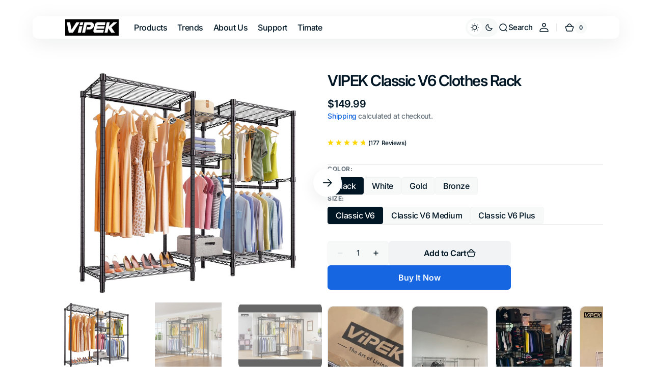

--- FILE ---
content_type: text/css
request_url: https://www.vipek.com/cdn/shop/t/42/assets/quick-add.css?v=166017969603799114321746683726
body_size: 329
content:
.quick-add{position:relative;grid-row-start:4;z-index:10}.modal-opener{position:relative;z-index:1}.quick-add-modal{box-sizing:border-box;position:fixed;top:0;left:0;display:flex;align-items:center;justify-content:center;margin:0 auto;width:100%;height:100%;background-color:rgba(var(--color-overlay),.3);opacity:0;visibility:hidden;z-index:2}.quick-add-modal[open]{opacity:1;visibility:visible;z-index:101}.quick-add-modal .shopify-payment-button__button:hover:not([disabled]){opacity:1}.quick-add-modal .shopify-payment-button__button.shopify-payment-button__button--branded .shopify-cleanslate>div{overflow:hidden}.quick-add-modal .breadcrumb{display:none}.quick-add-modal.product--no-media .product__main{border:.2rem solid rgb(var(--color-border-input));border-radius:var(--border-radius-button)}.quick-add-modal.product--no-media .product__main svg{width:100%;height:100%;object-fit:contain}.quick-add-modal .product{overflow:hidden}.quick-add-modal .product__main{flex:none}@media (min-width: 750px){.quick-add-modal .product__main{order:-1!important;position:sticky;top:0}}.quick-add-modal .product__pagination-wrapper{width:calc(100% - 6.4rem);display:none!important;padding:0;bottom:3.2rem;left:3.2rem;right:unset}.quick-add-modal .product__info-container::-webkit-scrollbar{width:.4rem;height:.4rem}.quick-add-modal .product__info-container::-webkit-scrollbar-thumb{background-color:rgb(var(--color-border));border-radius:2rem}.quick-add-modal .product__outer{flex-direction:column;padding:0}@media (min-width: 750px){.quick-add-modal .product__outer{flex-direction:row;align-items:flex-start;gap:2.8rem}}@media (min-width: 990px){.quick-add-modal .product__outer{gap:2.8rem}}@media (min-width: 1200px){.quick-add-modal .product__outer{gap:5.6rem}}.quick-add-modal .product__outer--stacked-gallery .product__media-list-wrapper,.quick-add-modal .product__outer--grid-gallery .product__media-list-wrapper{height:auto}.quick-add-modal .product__outer--stacked-gallery .product__media-list,.quick-add-modal .product__outer--grid-gallery .product__media-list{height:auto;overflow-y:auto}.quick-add-modal .product__outer--stacked-gallery .product__media-list::-webkit-scrollbar,.quick-add-modal .product__outer--grid-gallery .product__media-list::-webkit-scrollbar{width:.4rem;height:.4rem}.quick-add-modal .product__outer--stacked-gallery .product__media-list::-webkit-scrollbar-thumb,.quick-add-modal .product__outer--grid-gallery .product__media-list::-webkit-scrollbar-thumb{background-color:rgb(var(--color-border));border-radius:2rem}.quick-add-modal .product__outer--stacked-gallery .product__media-item,.quick-add-modal .product__outer--grid-gallery .product__media-item{width:100%}@media (min-width: 750px){.quick-add-modal .product__outer--stacked-gallery .product__main,.quick-add-modal .product__outer--grid-gallery .product__main{width:57%;max-width:64.5rem;padding:0}}@media (min-width: 750px){.quick-add-modal .product__outer--stacked-gallery .product__info-container,.quick-add-modal .product__outer--grid-gallery .product__info-container{width:100%;max-width:44.4rem}}@media (min-width: 750px){.quick-add-modal .product__outer--slider-bullets .product__main{width:57%;max-width:64.5rem;padding:0}}@media (min-width: 750px){.quick-add-modal .product__outer--slider-bullets .product__info-container{width:100%;max-width:42rem}}@media (min-width: 750px){.quick-add-modal .product__outer--slider-previews .product__main{width:49.61%;max-width:56.6rem}}@media (min-width: 750px){.quick-add-modal .product__outer--slider-previews .product__info-container{width:100%;max-width:49.9rem}}@media (min-width: 1200px){.quick-add-modal .product__outer--slider-previews .product__media-subitem .product__media,.quick-add-modal .product__outer--slider-previews .product__media-subitem .deferred-media__poster{height:0!important}}.quick-add-modal .product__title{font-size:calc(var(--font-heading-h4-scale) * 2.1rem);color:rgb(var(--color-foreground-title))}@media only screen and (min-width: 750px){.quick-add-modal .product__title{font-size:calc(var(--font-heading-h4-scale) * 2.3rem)}}@media only screen and (min-width: 1360px){.quick-add-modal .product__title{font-size:calc(var(--font-heading-h4-scale) * 2.5rem)}}@media only screen and (min-width: 1536px){.quick-add-modal .product__title{font-size:calc(var(--font-heading-h4-scale) * 2.8rem)}}.quick-add-modal .product .deferred-media__poster-button{display:flex}.quick-add-modal .product__media-toggle,.quick-add-modal .product__media-icon{display:none}.quick-add-modal .product__button-prev,.quick-add-modal .product__button-next{background-color:rgb(var(--color-background))}.quick-add-modal .product__button-prev{bottom:.5rem}@media (min-width: 1200px){.quick-add-modal .product__button-prev{top:.5rem}}.quick-add-modal .product__button-next{bottom:.5rem}.quick-add-modal .product .price dd:not(:last-child){margin:0 .8rem 0 0}.quick-add-modal .product .price__regular,.quick-add-modal .product .price-item--sale,.quick-add-modal .product .price--on-sale .price-item--regular{font-size:1.6rem}@media screen and (min-width: 1200px){.quick-add-modal .product .price__regular,.quick-add-modal .product .price-item--sale,.quick-add-modal .product .price--on-sale .price-item--regular{font-size:2rem}}@media screen and (min-width: 1200px){.quick-add-modal .product{padding-right:5.6rem}}@media screen and (min-width: 750px){.quick-add-modal .product--stacked-gallery,.quick-add-modal .product--grid-gallery{padding-left:.8rem;padding-top:.8rem;padding-bottom:.8rem}}@media (min-width: 750px){.quick-add-modal .product__info-container{padding-top:2.4rem}}.quick-add-modal .product__info-container>*:not(.product__title__wrapper):not(.price-wrapper):not(.product__buy-buttons):not(.installment-wrapper):not(:first-child){margin-top:2.4rem}.quick-add-modal .product__info-container .installment-wrapper{margin:0}@media (min-width: 1200px){.quick-add-modal .product__text-icons{padding-top:2.4rem}}.quick-add-modal .product__text-icons+*{padding-top:2.4rem}.quick-add-modal .product__text-icons+.quick-add-modal .product__text-icons{padding:0}@media (min-width: 1200px){.quick-add-modal .product .product-parameters{padding-block:2.4rem}}.quick-add-modal .product .product-parameters .product-form__controls{width:auto}.quick-add-modal .product__media-sublist{margin-top:.8rem;max-width:39.1rem}.quick-add-modal .product__media-sublist .swiper-wrapper{height:9.6rem}.quick-add-modal__content-wrapper{max-height:75vh;overflow-x:hidden}.quick-add-modal__content-wrapper::-webkit-scrollbar{width:.4rem;height:.4rem}.quick-add-modal__content-wrapper::-webkit-scrollbar-thumb{background-color:rgb(var(--color-border));border-radius:2rem}.quick-add-modal__content{position:relative;width:calc(100% - 3rem);max-width:120.9rem;background-color:rgb(var(--color-background));box-sizing:border-box;border-radius:1.2rem;overflow:hidden}.quick-add-modal__content img{max-width:100%}.quick-add-modal__toggle{position:absolute;top:1rem;right:1rem;z-index:10}@media (min-width: 1200px){.quick-add-modal__toggle{top:2rem;right:2rem}}.quick-add-modal__content-info>*{height:auto;margin:0 auto;max-width:100%;width:100%;padding:2rem}@media (min-width: 1200px){.quick-add-modal__content-info>*{padding:3.2rem}}
/*# sourceMappingURL=/cdn/shop/t/42/assets/quick-add.css.map?v=166017969603799114321746683726 */


--- FILE ---
content_type: text/javascript
request_url: https://cdn.shopify.com/extensions/019bdfd0-dc98-701b-8994-730a1395add1/algoshop-product-label-badge-133/assets/badge.js
body_size: 10041
content:
(function(_0x238c15,_0x3f7ed3){const _0x1da6af=_0x1984,_0x544f6b=_0x238c15();while(!![]){try{const _0x166da4=parseInt(_0x1da6af(0x10b))/0x1+parseInt(_0x1da6af(0x160))/0x2*(parseInt(_0x1da6af(0x17a))/0x3)+-parseInt(_0x1da6af(0x122))/0x4+-parseInt(_0x1da6af(0x130))/0x5*(-parseInt(_0x1da6af(0x12f))/0x6)+-parseInt(_0x1da6af(0xee))/0x7*(-parseInt(_0x1da6af(0x140))/0x8)+parseInt(_0x1da6af(0x158))/0x9+-parseInt(_0x1da6af(0x144))/0xa*(parseInt(_0x1da6af(0x16b))/0xb);if(_0x166da4===_0x3f7ed3)break;else _0x544f6b['push'](_0x544f6b['shift']());}catch(_0x472331){_0x544f6b['push'](_0x544f6b['shift']());}}}(_0x24ad,0xc74bf));function label_CreateBadgeCircle(_0x397921,_0x2fb33f,_0x5b4ead,_0xa8703c){const _0x141b0b=_0x1984,_0x8250be=document[_0x141b0b(0xf4)](_0x141b0b(0x10f)),_0x4181f1={'width':_0xa8703c===PreviewType[_0x141b0b(0x16f)]?_0x141b0b(0x12e):_0x141b0b(0x134),'height':_0xa8703c===PreviewType[_0x141b0b(0x16f)]?_0x141b0b(0x12e):_0x141b0b(0x134),'display':_0x141b0b(0x118),'alignItems':_0x141b0b(0x103),'justifyContent':_0x141b0b(0x103),'borderRadius':_0x141b0b(0x127),'fontWeight':_0x141b0b(0x15a),'textAlign':_0x141b0b(0x103),'padding':_0x141b0b(0xd0),..._0x2fb33f};Object[_0x141b0b(0x12b)](_0x8250be[_0x141b0b(0x174)],_0x4181f1);const _0x4583e9=document[_0x141b0b(0xf4)](_0x141b0b(0x153)),_0x4894b2=_0xa8703c===PreviewType[_0x141b0b(0x16f)]?'24px':'18px',_0x29888={'fontSize':_0x4894b2,'wordBreak':'break-word','maxWidth':_0x141b0b(0x171),'display':'-webkit-box','WebkitBoxOrient':'vertical','lineHeight':_0x141b0b(0x129),'letterSpacing':_0x141b0b(0x147),'textOverflow':_0x141b0b(0x175),'color':_0x5b4ead,'overflow':_0x141b0b(0x10e)};return Object[_0x141b0b(0x12b)](_0x4583e9[_0x141b0b(0x174)],_0x29888),_0x4583e9[_0x141b0b(0xe7)]=_0x397921,(_0x8250be['appendChild'](_0x4583e9),setTimeout(()=>{const _0x3b96a2=_0x141b0b;let _0x1a1a58=parseInt(_0x4894b2);for(_0x4583e9['style']['fontSize']=_0x1a1a58+'px';(_0x4583e9['scrollHeight']>0.8*_0x8250be[_0x3b96a2(0x120)]||_0x4583e9[_0x3b96a2(0x120)]>0.8*_0x8250be['clientHeight'])&&_0x1a1a58>0x8;)_0x1a1a58-=0x1,_0x4583e9[_0x3b96a2(0x174)][_0x3b96a2(0xf0)]=_0x1a1a58+'px';},0x0),_0x8250be);}function label_CreateBadgeCircleBubble(_0x518763,_0x91418a,_0x545560){const _0x4bcb95=_0x1984,_0x38f7ae=document[_0x4bcb95(0xf4)](_0x4bcb95(0x10f)),_0x18fe37={'width':_0x545560===PreviewType[_0x4bcb95(0x16f)]?'100px':_0x4bcb95(0x134),'height':_0x545560===PreviewType['DetailPage']?'100px':_0x4bcb95(0x134),'display':'flex','alignItems':'center','justifyContent':_0x4bcb95(0x103),'fontWeight':_0x4bcb95(0x15a),'textAlign':_0x4bcb95(0x103),'padding':'10px','position':'relative'};Object['assign'](_0x38f7ae[_0x4bcb95(0x174)],_0x18fe37);const _0x2908ee=document[_0x4bcb95(0xf4)](_0x4bcb95(0xf7));_0x2908ee[_0x4bcb95(0x177)]=label_BadgeCircleBubbleImg,_0x2908ee[_0x4bcb95(0x14b)]=_0x4bcb95(0xd8),_0x2908ee[_0x4bcb95(0x174)][_0x4bcb95(0x124)]=_0x4bcb95(0x113)+(_0x545560===PreviewType[_0x4bcb95(0x16f)]?_0x4bcb95(0x12e):_0x4bcb95(0x134))+_0x4bcb95(0x115)+(_0x545560===PreviewType[_0x4bcb95(0x16f)]?_0x4bcb95(0x12e):_0x4bcb95(0x134))+_0x4bcb95(0x16a);const _0x575874=document[_0x4bcb95(0xf4)](_0x4bcb95(0x153)),_0x4e5538=_0x545560===PreviewType[_0x4bcb95(0x16f)]?_0x4bcb95(0x14a):_0x4bcb95(0x166),_0x24f36f={'fontSize':_0x4e5538,'wordBreak':_0x4bcb95(0x139),'maxWidth':_0x4bcb95(0x171),'display':'-webkit-box','WebkitBoxOrient':_0x4bcb95(0xd9),'lineHeight':_0x4bcb95(0x129),'letterSpacing':'0.02em','textOverflow':_0x4bcb95(0x175),'color':_0x91418a,'overflow':_0x4bcb95(0x10e),'zIndex':'10'};return Object[_0x4bcb95(0x12b)](_0x575874[_0x4bcb95(0x174)],_0x24f36f),_0x575874[_0x4bcb95(0xe7)]=_0x518763,(_0x38f7ae[_0x4bcb95(0x111)](_0x2908ee),_0x38f7ae[_0x4bcb95(0x111)](_0x575874),setTimeout(()=>{const _0x281d2e=_0x4bcb95;let _0x1b7766=parseInt(_0x4e5538);for(_0x575874['style']['fontSize']=_0x1b7766+'px';(_0x575874[_0x281d2e(0x156)]>0.8*_0x38f7ae[_0x281d2e(0x120)]||_0x575874[_0x281d2e(0x120)]>0.8*_0x38f7ae['clientHeight'])&&_0x1b7766>0x8;)_0x1b7766-=0x1,_0x575874[_0x281d2e(0x174)][_0x281d2e(0xf0)]=_0x1b7766+'px';},0x0),_0x38f7ae);}function label_CreateBadgeRect(_0x2ab596,_0x3856f2,_0x150ba4,_0x420772){const _0x2b21c3=_0x1984,_0x323f91=document[_0x2b21c3(0xf4)](_0x2b21c3(0x10f)),_0x25a412={'width':_0x420772===PreviewType[_0x2b21c3(0x16f)]?_0x2b21c3(0x12e):_0x2b21c3(0x134),'height':_0x420772===PreviewType[_0x2b21c3(0x16f)]?'100px':_0x2b21c3(0x134),'display':_0x2b21c3(0x118),'alignItems':_0x2b21c3(0x103),'justifyContent':_0x2b21c3(0x103),'borderRadius':_0x2b21c3(0x143),'fontWeight':_0x2b21c3(0x15a),'textAlign':_0x2b21c3(0x103),'padding':'10px',..._0x3856f2};Object[_0x2b21c3(0x12b)](_0x323f91[_0x2b21c3(0x174)],_0x25a412);const _0x404dbc=document[_0x2b21c3(0xf4)](_0x2b21c3(0x153)),_0x3ecee0=_0x420772===PreviewType[_0x2b21c3(0x16f)]?_0x2b21c3(0x14a):_0x2b21c3(0x166),_0x44ef3b={'fontSize':_0x3ecee0,'wordBreak':_0x2b21c3(0x139),'maxWidth':'100%','display':_0x2b21c3(0x179),'WebkitBoxOrient':_0x2b21c3(0xd9),'lineHeight':_0x2b21c3(0x129),'letterSpacing':_0x2b21c3(0x147),'textOverflow':_0x2b21c3(0x175),'color':_0x150ba4,'overflow':_0x2b21c3(0x10e)};return Object[_0x2b21c3(0x12b)](_0x404dbc[_0x2b21c3(0x174)],_0x44ef3b),_0x404dbc[_0x2b21c3(0xe7)]=_0x2ab596,(_0x323f91[_0x2b21c3(0x111)](_0x404dbc),setTimeout(()=>{const _0xc5b802=_0x2b21c3;let _0xb85208=parseInt(_0x3ecee0);for(_0x404dbc[_0xc5b802(0x174)][_0xc5b802(0xf0)]=_0xb85208+'px';(_0x404dbc[_0xc5b802(0x156)]>0.8*_0x323f91[_0xc5b802(0x120)]||_0x404dbc[_0xc5b802(0x120)]>0.8*_0x323f91[_0xc5b802(0x120)])&&_0xb85208>0x8;)_0xb85208-=0x1,_0x404dbc['style'][_0xc5b802(0xf0)]=_0xb85208+'px';},0x0),_0x323f91);}function label_CreateBadgeRectBubble(_0x1e90ce,_0x2c2e5a,_0x379dcb){const _0x35485d=_0x1984,_0x8bbc11=document[_0x35485d(0xf4)](_0x35485d(0x10f)),_0x461946={'width':_0x379dcb===PreviewType[_0x35485d(0x16f)]?_0x35485d(0x12e):_0x35485d(0x134),'height':_0x379dcb===PreviewType['DetailPage']?_0x35485d(0x12a):_0x35485d(0xe1),'display':_0x35485d(0x118),'alignItems':'center','justifyContent':_0x35485d(0x103),'fontWeight':_0x35485d(0x15a),'textAlign':_0x35485d(0x103),'padding':_0x35485d(0xd0),'position':_0x35485d(0x112)};Object['assign'](_0x8bbc11[_0x35485d(0x174)],_0x461946);const _0x4893c5=document[_0x35485d(0xf4)]('img');_0x4893c5[_0x35485d(0x177)]=label_BadgeRectBubbleImg,_0x4893c5['alt']=_0x35485d(0x13b),_0x4893c5[_0x35485d(0x174)]['cssText']=_0x35485d(0x113)+(_0x379dcb===PreviewType[_0x35485d(0x16f)]?_0x35485d(0x12e):_0x35485d(0x134))+_0x35485d(0x115)+(_0x379dcb===PreviewType[_0x35485d(0x16f)]?_0x35485d(0x12a):'88px')+';\x0a\x20\x20';const _0x43db57=document[_0x35485d(0xf4)](_0x35485d(0x153)),_0xe73219=_0x379dcb===PreviewType['DetailPage']?_0x35485d(0x14a):'18px',_0x2260d0={'fontSize':_0xe73219,'wordBreak':_0x35485d(0x139),'maxWidth':'100%','display':_0x35485d(0x179),'WebkitBoxOrient':_0x35485d(0xd9),'lineHeight':'1.3','letterSpacing':_0x35485d(0x147),'textOverflow':_0x35485d(0x175),'color':_0x2c2e5a,'overflow':'hidden','zIndex':'10','marginBottom':_0x35485d(0x136)};return Object[_0x35485d(0x12b)](_0x43db57['style'],_0x2260d0),_0x43db57[_0x35485d(0xe7)]=_0x1e90ce,(_0x8bbc11[_0x35485d(0x111)](_0x4893c5),_0x8bbc11[_0x35485d(0x111)](_0x43db57),setTimeout(()=>{const _0x3e8408=_0x35485d;let _0x248309=parseInt(_0xe73219);for(_0x43db57[_0x3e8408(0x174)][_0x3e8408(0xf0)]=_0x248309+'px';(_0x43db57[_0x3e8408(0x156)]>0.8*_0x8bbc11[_0x3e8408(0x120)]||_0x43db57['clientHeight']>0.8*_0x8bbc11[_0x3e8408(0x120)])&&_0x248309>0x8;)_0x248309-=0x1,_0x43db57[_0x3e8408(0x174)][_0x3e8408(0xf0)]=_0x248309+'px';},0x0),_0x8bbc11);}function label_CreateBadgeEllipse(_0x56b86c,_0x2a72a4,_0x5edf91,_0x1ef7f0){const _0x5849d9=_0x1984,_0x202bf1=document[_0x5849d9(0xf4)](_0x5849d9(0x10f)),_0x1ccc0d={'width':_0x5849d9(0x16f)===_0x1ef7f0?_0x5849d9(0xf1):_0x5849d9(0x157),'height':'DetailPage'===_0x1ef7f0?_0x5849d9(0x134):_0x5849d9(0xd6),'display':'flex','alignItems':_0x5849d9(0x103),'justifyContent':_0x5849d9(0x103),'borderRadius':_0x5849d9(0x127),'fontWeight':_0x5849d9(0x15a),'textAlign':_0x5849d9(0x103),'padding':_0x5849d9(0xd0),..._0x2a72a4};Object[_0x5849d9(0x12b)](_0x202bf1[_0x5849d9(0x174)],_0x1ccc0d);const _0x506582=document[_0x5849d9(0xf4)]('span'),_0x2c02fb='DetailPage'===_0x1ef7f0?_0x5849d9(0x14a):'16px',_0x4bec13={'fontSize':_0x2c02fb,'wordBreak':_0x5849d9(0x139),'maxWidth':'100%','display':_0x5849d9(0x179),'WebkitBoxOrient':_0x5849d9(0xd9),'lineHeight':_0x5849d9(0x129),'letterSpacing':_0x5849d9(0x147),'textOverflow':_0x5849d9(0x175),'color':_0x5edf91,'overflow':_0x5849d9(0x10e)};return Object[_0x5849d9(0x12b)](_0x506582[_0x5849d9(0x174)],_0x4bec13),_0x506582[_0x5849d9(0xe7)]=_0x56b86c,(_0x202bf1[_0x5849d9(0x111)](_0x506582),setTimeout(()=>{const _0x3bd4a0=_0x5849d9;let _0x355650=parseInt(_0x2c02fb);for(_0x506582[_0x3bd4a0(0x174)][_0x3bd4a0(0xf0)]=_0x355650+'px';(_0x506582[_0x3bd4a0(0x156)]>0.8*_0x202bf1[_0x3bd4a0(0x120)]||_0x506582[_0x3bd4a0(0x120)]>0.8*_0x202bf1[_0x3bd4a0(0x120)])&&_0x355650>0x8;)_0x355650-=0x1,_0x506582[_0x3bd4a0(0x174)][_0x3bd4a0(0xf0)]=_0x355650+'px';},0x0),_0x202bf1);}function label_CreateBadgeEllipseBubble(_0x3b6370,_0x50da3e,_0x50a66d){const _0x19eed8=_0x1984,_0x1e4699=document[_0x19eed8(0xf4)](_0x19eed8(0x10f)),_0xa03c0a={'width':_0x50a66d===PreviewType['DetailPage']?_0x19eed8(0x105):_0x19eed8(0x170),'height':_0x50a66d===PreviewType[_0x19eed8(0x16f)]?_0x19eed8(0xe1):_0x19eed8(0xf8),'display':_0x19eed8(0x118),'alignItems':_0x19eed8(0x103),'justifyContent':_0x19eed8(0x103),'fontWeight':_0x19eed8(0x15a),'textAlign':'center','padding':'10px','position':_0x19eed8(0x112)};Object[_0x19eed8(0x12b)](_0x1e4699[_0x19eed8(0x174)],_0xa03c0a);const _0x51658c=document[_0x19eed8(0xf4)](_0x19eed8(0xf7));_0x51658c[_0x19eed8(0x177)]=label_BadgeEllipseBubbleImg,_0x51658c[_0x19eed8(0x14b)]='badge\x20ellipse\x20bubble',_0x51658c[_0x19eed8(0x174)]['cssText']='\x0a\x20\x20\x20\x20position:\x20absolute;\x0a\x20\x20\x20\x20top:\x200;\x0a\x20\x20\x20\x20left:\x200;\x0a\x20\x20\x20\x20width:\x20'+(_0x50a66d===PreviewType[_0x19eed8(0x16f)]?_0x19eed8(0x105):_0x19eed8(0x170))+_0x19eed8(0x115)+(_0x50a66d===PreviewType[_0x19eed8(0x16f)]?_0x19eed8(0xe1):_0x19eed8(0xf8))+_0x19eed8(0x16a);const _0x1300fa=document[_0x19eed8(0xf4)]('span'),_0x21e98e=_0x50a66d===PreviewType[_0x19eed8(0x16f)]?_0x19eed8(0x14a):_0x19eed8(0x166),_0x3bc575={'fontSize':_0x21e98e,'wordBreak':_0x19eed8(0x139),'maxWidth':_0x19eed8(0x171),'display':'-webkit-box','WebkitBoxOrient':_0x19eed8(0xd9),'lineHeight':'1.3','letterSpacing':_0x19eed8(0x147),'textOverflow':_0x19eed8(0x175),'color':_0x50da3e,'overflow':'hidden','zIndex':'10','marginBottom':_0x19eed8(0x136)};return Object[_0x19eed8(0x12b)](_0x1300fa[_0x19eed8(0x174)],_0x3bc575),_0x1300fa[_0x19eed8(0xe7)]=_0x3b6370,(_0x1e4699[_0x19eed8(0x111)](_0x51658c),_0x1e4699[_0x19eed8(0x111)](_0x1300fa),setTimeout(()=>{const _0x130a14=_0x19eed8;let _0x1b44e2=parseInt(_0x21e98e);for(_0x1300fa[_0x130a14(0x174)]['fontSize']=_0x1b44e2+'px';(_0x1300fa[_0x130a14(0x156)]>0.8*_0x1e4699[_0x130a14(0x120)]||_0x1300fa[_0x130a14(0x120)]>0.8*_0x1e4699[_0x130a14(0x120)])&&_0x1b44e2>0x8;)_0x1b44e2-=0x1,_0x1300fa[_0x130a14(0x174)][_0x130a14(0xf0)]=_0x1b44e2+'px';},0x0),_0x1e4699);}function label_CreateBadgeGear(_0x30352c,_0x4918bc,_0x5c71ac){const _0x231b03=_0x1984,_0x4f968b=document['createElement'](_0x231b03(0x10f)),_0x11a7bd={'width':_0x5c71ac===PreviewType[_0x231b03(0x16f)]?_0x231b03(0x12e):'80px','height':_0x5c71ac===PreviewType[_0x231b03(0x16f)]?_0x231b03(0x12e):'80px','display':_0x231b03(0x118),'alignItems':_0x231b03(0x103),'justifyContent':'center','fontWeight':_0x231b03(0x15a),'textAlign':_0x231b03(0x103),'position':'relative','padding':_0x231b03(0xd0)};Object[_0x231b03(0x12b)](_0x4f968b[_0x231b03(0x174)],_0x11a7bd);const _0x514df7=document[_0x231b03(0xf4)]('img');_0x514df7[_0x231b03(0x177)]=label_BadgeGearImg,_0x514df7[_0x231b03(0x14b)]=_0x231b03(0x168),_0x514df7['style'][_0x231b03(0x124)]='\x0a\x20\x20\x20\x20position:\x20absolute;\x0a\x20\x20\x20\x20top:\x200;\x0a\x20\x20\x20\x20left:\x200;\x0a\x20\x20\x20\x20width:\x20'+(_0x5c71ac===PreviewType[_0x231b03(0x16f)]?_0x231b03(0x12e):_0x231b03(0x134))+';\x0a\x20\x20\x20\x20height:\x20'+(_0x5c71ac===PreviewType['DetailPage']?_0x231b03(0x12e):_0x231b03(0x134))+_0x231b03(0x16a);const _0x2a0c39=document[_0x231b03(0xf4)](_0x231b03(0x153)),_0x3f1654=_0x5c71ac===PreviewType[_0x231b03(0x16f)]?_0x231b03(0x14a):_0x231b03(0x166),_0x395cec={'fontSize':_0x3f1654,'wordBreak':_0x231b03(0x139),'maxWidth':_0x231b03(0x171),'display':_0x231b03(0x179),'WebkitBoxOrient':_0x231b03(0xd9),'lineHeight':_0x231b03(0x129),'letterSpacing':_0x231b03(0x147),'textOverflow':_0x231b03(0x175),'color':_0x4918bc,'overflow':'hidden','zIndex':'10'};return Object['assign'](_0x2a0c39['style'],_0x395cec),_0x2a0c39[_0x231b03(0xe7)]=_0x30352c,(_0x4f968b[_0x231b03(0x111)](_0x514df7),_0x4f968b['appendChild'](_0x2a0c39),setTimeout(()=>{const _0x4459e8=_0x231b03;let _0x57cbd8=parseInt(_0x3f1654);for(_0x2a0c39[_0x4459e8(0x174)][_0x4459e8(0xf0)]=_0x57cbd8+'px';(_0x2a0c39['scrollHeight']>0.8*_0x4f968b['clientHeight']||_0x2a0c39[_0x4459e8(0x120)]>0.8*_0x4f968b[_0x4459e8(0x120)])&&_0x57cbd8>0x8;)_0x57cbd8-=0x1,_0x2a0c39[_0x4459e8(0x174)][_0x4459e8(0xf0)]=_0x57cbd8+'px';},0x0),_0x4f968b);}function label_CreateBadgeBookmarkInner(_0x510a33,_0x5879ae,_0x4ca8bc){const _0x3ca875=_0x1984,_0x24ff98=document['createElement'](_0x3ca875(0x10f)),_0x2609cf={'width':_0x4ca8bc===PreviewType[_0x3ca875(0x16f)]?_0x3ca875(0xf1):_0x3ca875(0x157),'height':_0x4ca8bc===PreviewType[_0x3ca875(0x16f)]?_0x3ca875(0x154):_0x3ca875(0xfe),'display':_0x3ca875(0x118),'alignItems':_0x3ca875(0x103),'justifyContent':_0x3ca875(0x103),'fontWeight':_0x3ca875(0x15a),'textAlign':_0x3ca875(0x103),'position':'relative','padding':_0x3ca875(0xd0)};Object[_0x3ca875(0x12b)](_0x24ff98[_0x3ca875(0x174)],_0x2609cf);const _0x3896f9=document[_0x3ca875(0xf4)]('img');_0x3896f9[_0x3ca875(0x177)]=label_BadgeBookmarkInnerImg,_0x3896f9[_0x3ca875(0x14b)]=_0x3ca875(0xd2),_0x3896f9[_0x3ca875(0x174)][_0x3ca875(0x124)]=_0x3ca875(0x13c)+(_0x4ca8bc===PreviewType['DetailPage']?_0x3ca875(0xf1):_0x3ca875(0x157))+_0x3ca875(0x115)+(_0x4ca8bc===PreviewType[_0x3ca875(0x16f)]?_0x3ca875(0x154):_0x3ca875(0xfe))+_0x3ca875(0x16a);const _0x20a62a=document[_0x3ca875(0xf4)](_0x3ca875(0x153)),_0x51b0ef={'fontSize':_0x4ca8bc===PreviewType[_0x3ca875(0x16f)]?_0x3ca875(0x106):_0x3ca875(0xdd),'color':_0x5879ae,'zIndex':'10','marginRight':_0x4ca8bc===PreviewType[_0x3ca875(0x16f)]?_0x3ca875(0x136):'4px','overflow':_0x3ca875(0x10e),'textOverflow':'ellipsis','whiteSpace':'nowrap'};return Object[_0x3ca875(0x12b)](_0x20a62a[_0x3ca875(0x174)],_0x51b0ef),_0x20a62a[_0x3ca875(0xe7)]=_0x510a33,_0x24ff98['appendChild'](_0x3896f9),_0x24ff98[_0x3ca875(0x111)](_0x20a62a),_0x24ff98;}function _0x1984(_0x4818ba,_0xacd524){const _0x24ad1a=_0x24ad();return _0x1984=function(_0x1984c1,_0x582bff){_0x1984c1=_0x1984c1-0xd0;let _0x299773=_0x24ad1a[_0x1984c1];if(_0x1984['pcXKyh']===undefined){var _0x37deda=function(_0x397921){const _0x2fb33f='abcdefghijklmnopqrstuvwxyzABCDEFGHIJKLMNOPQRSTUVWXYZ0123456789+/=';let _0x5b4ead='',_0xa8703c='';for(let _0x8250be=0x0,_0x4181f1,_0x4583e9,_0x4894b2=0x0;_0x4583e9=_0x397921['charAt'](_0x4894b2++);~_0x4583e9&&(_0x4181f1=_0x8250be%0x4?_0x4181f1*0x40+_0x4583e9:_0x4583e9,_0x8250be++%0x4)?_0x5b4ead+=String['fromCharCode'](0xff&_0x4181f1>>(-0x2*_0x8250be&0x6)):0x0){_0x4583e9=_0x2fb33f['indexOf'](_0x4583e9);}for(let _0x29888=0x0,_0x1a1a58=_0x5b4ead['length'];_0x29888<_0x1a1a58;_0x29888++){_0xa8703c+='%'+('00'+_0x5b4ead['charCodeAt'](_0x29888)['toString'](0x10))['slice'](-0x2);}return decodeURIComponent(_0xa8703c);};_0x1984['hpUrBd']=_0x37deda,_0x4818ba=arguments,_0x1984['pcXKyh']=!![];}const _0x452181=_0x24ad1a[0x0],_0x25aff5=_0x1984c1+_0x452181,_0x192c0b=_0x4818ba[_0x25aff5];return!_0x192c0b?(_0x299773=_0x1984['hpUrBd'](_0x299773),_0x4818ba[_0x25aff5]=_0x299773):_0x299773=_0x192c0b,_0x299773;},_0x1984(_0x4818ba,_0xacd524);}function label_CreateBadgeBookmarkOuter(_0xf591ea,_0x5bfe21,_0x4cbac7){const _0x46df25=_0x1984,_0x3ec2cc=document['createElement'](_0x46df25(0x10f)),_0x1abd9c={'width':_0x4cbac7===PreviewType[_0x46df25(0x16f)]?'132px':'99px','height':_0x4cbac7===PreviewType['DetailPage']?_0x46df25(0x154):_0x46df25(0xfe),'display':_0x46df25(0x118),'alignItems':_0x46df25(0x103),'justifyContent':_0x46df25(0x103),'fontWeight':'bold','textAlign':'center','padding':_0x46df25(0x131),'position':_0x46df25(0x112)};Object[_0x46df25(0x12b)](_0x3ec2cc[_0x46df25(0x174)],_0x1abd9c);const _0x33f971=document[_0x46df25(0xf4)](_0x46df25(0xf7));_0x33f971['src']=label_BadgeBookmarkOuterImg,_0x33f971[_0x46df25(0x14b)]=_0x46df25(0xe0),_0x33f971['style']['cssText']=_0x46df25(0x13c)+(_0x4cbac7===PreviewType[_0x46df25(0x16f)]?_0x46df25(0xf6):'99px')+';\x0a\x20\x20\x20\x20height:\x20'+(_0x4cbac7===PreviewType[_0x46df25(0x16f)]?_0x46df25(0x154):_0x46df25(0xfe))+_0x46df25(0x16a);const _0x282568=document['createElement'](_0x46df25(0x153)),_0x3cc39e={'fontSize':_0x4cbac7===PreviewType[_0x46df25(0x16f)]?_0x46df25(0x106):_0x46df25(0xdd),'color':_0x5bfe21,'zIndex':'10','marginRight':_0x4cbac7===PreviewType[_0x46df25(0x16f)]?'6px':_0x46df25(0x14c),'overflow':_0x46df25(0x10e),'textOverflow':_0x46df25(0x175),'whiteSpace':_0x46df25(0x162)};return Object[_0x46df25(0x12b)](_0x282568[_0x46df25(0x174)],_0x3cc39e),_0x282568[_0x46df25(0xe7)]=_0xf591ea,_0x3ec2cc['appendChild'](_0x33f971),_0x3ec2cc[_0x46df25(0x111)](_0x282568),_0x3ec2cc;}function label_CreateBadgeArrow(_0x4637fd,_0x58ac65,_0x53e6ac){const _0x24cc2f=_0x1984,_0x17084f=document['createElement'](_0x24cc2f(0x10f)),_0xc95448={'width':_0x53e6ac===PreviewType[_0x24cc2f(0x16f)]?_0x24cc2f(0xd1):'107px','height':_0x53e6ac===PreviewType[_0x24cc2f(0x16f)]?'64px':_0x24cc2f(0x12c),'display':'flex','alignItems':'center','justifyContent':'center','fontWeight':_0x24cc2f(0x15a),'textAlign':_0x24cc2f(0x103),'padding':_0x24cc2f(0x131),'position':_0x24cc2f(0x112),'padding':_0x24cc2f(0xd0)};Object['assign'](_0x17084f[_0x24cc2f(0x174)],_0xc95448);const _0xa9fd65=document['createElement'](_0x24cc2f(0xf7));_0xa9fd65['src']=label_BadgeArrowImg,_0xa9fd65['alt']=_0x24cc2f(0xfb),_0xa9fd65[_0x24cc2f(0x174)][_0x24cc2f(0x124)]=_0x24cc2f(0x13c)+(_0x53e6ac===PreviewType[_0x24cc2f(0x16f)]?_0x24cc2f(0xd1):_0x24cc2f(0x169))+';\x0a\x20\x20\x20\x20height:\x20'+(_0x53e6ac===PreviewType['DetailPage']?_0x24cc2f(0x155):_0x24cc2f(0x12c))+_0x24cc2f(0x16a);const _0x13d6ae=document[_0x24cc2f(0xf4)](_0x24cc2f(0x153)),_0x2d050d={'fontSize':_0x53e6ac===PreviewType[_0x24cc2f(0x16f)]?_0x24cc2f(0x106):_0x24cc2f(0xdd),'color':_0x58ac65,'zIndex':'10','marginRight':_0x53e6ac===PreviewType[_0x24cc2f(0x16f)]?_0x24cc2f(0x136):'4px','overflow':_0x24cc2f(0x10e),'textOverflow':_0x24cc2f(0x175),'whiteSpace':_0x24cc2f(0x162)};return Object['assign'](_0x13d6ae[_0x24cc2f(0x174)],_0x2d050d),_0x13d6ae[_0x24cc2f(0xe7)]=_0x4637fd,_0x17084f[_0x24cc2f(0x111)](_0xa9fd65),_0x17084f[_0x24cc2f(0x111)](_0x13d6ae),_0x17084f;}function _0x24ad(){const _0x106e7b=['iZaWmdaWma','nNb4','yMfKz2uGC2nHCMyGAg9YAxPVBNrHBa','mhb4','yNjLywSTD29Yza','Bgv0DgvYlxnWywnPBMC','yMfKz2uGCMvJDcbIDwjIBgu','cIaGicbWB3nPDgLVBJOGywjZB2X1Dgu7cIaGicb3Awr0AdOG','zgv0ywLSugfNzq','oWOGicaGCMLNAhq6ia','BwL4zwq','ohzOBKD5BW','mtG0ChG','mtyWChG','mtjWEa','mJG5nJC5mdbsDxrkqLK','C2v0qxr0CMLIDxrL','mZzWEa','mc4WmMvT','Ahr0CdOVl3D3DY53mY5VCMCVmtK5os94BgLUAW','y2vUDhjHBa','mJrWEa','ywX0','nhb4','zg9TAw5HBNqTyMfZzwXPBMu','otHWEa','y29SDw1UlxjLDMvYC2u','yMfKz2uGCMfUA2LUzYbKB3vIBgu','yMfKz2uGDMvYDgLJywWGyM9VA21HCMSGAw5Uzxi','Dgv4Da','C3bHBG','ndbWEa','nJrWEa','C2nYB2XSsgvPz2H0','otbWEa','otGYotG4mwfMyLDzsa','mtrWEa','yM9Sza','C3rHCNq','C3rHCNrpzMzZzxq','mcaWia','AgfUz2LUzW','mtm4ChG','mZmZmZu2B0T3qMD5','yMfKz2uGzMXVD2vYihrHAwW','BM93CMfW','vxbSB2fKzwqGqMfKz2u','yMfKz2uGC2nHCMy','CM90yxrLkde4mgrLzYK','mtHWEa','yMXVy2S','yMfKz2uGz2vHCG','mta3ChG','oWOGia','mtfky2jzz3O','DMLLD0jVEa','nZbWEa','ndjWEa','rgv0ywLSugfNzq','otzWEa','mtaWjq','Cgf0Aa','ywXPz24','C3r5Bgu','zwXSAxbZAxm','nZvWEa','C3jJ','yMfKz2uGyM9VA21HCMSGBgLRzq','lxDLyMTPDc1IB3G','mtvXsKDXCKm','mtbWEa','mtqYChG','yMfKz2uGyM9VA21HCMSGAw5Uzxi','Dgv4DfbHDgG','zMLSBa','mtmWChG','nJbWEa','C2v0qxr0CMLIDxrLtLm','yMfKz2uGy2LYy2XLigj1yMjSzq','DMvYDgLJywW','ohb4','Ahr0CdOVl3D3DY53mY5VCMCVmJaWmc9ZDMC','Dgv4Dc1HBMnOB3i','mtzWEa','cIaGicb3Awr0AdOG','nhb4idbWEcaWChGGohb4','yMfKz2uGyM9VA21HCMSGB3v0zxi','odHWEa','CMfUzg9T','z2vVBwv0CMLJuhjLy2LZAw9U','nZHWEa','yMfKz2uGzxbHDwXLDa','yMfKz2uGDMvYDgLJywWGyM9VA21HCMSGB3v0zxi','Dgv4DenVBNrLBNq','igeG','mZjWEa','mtvWEa','zgvMCW','yMfKz2uGBgLRzsbPy29U','C2HHCgvszw5KzxjPBMC','odyYote1ouHzqu5YCa','mtHWEcaWChGGmhb4idbWEa','zM9UDfnPEMu','mtiWChG','D2LKDgG','y3jLyxrLrwXLBwvUDe5t','y3jLyxrLrwXLBwvUDa','C3vIC3rY','mtmYChG','Aw1N','nJzWEa','Dgv4DfrYyw5ZzM9YBq','y2LYy2XLvgv4DfbHDgHF','yMfKz2uGyxjYB3C','DMvYDgLJywWTCMW','BgvUz3rO','mZbWEa','AgvPz2H0','BgLZDfbHz2u','mZDWEa','iZmWmZaZma','y2vUDgvY','zgLZCgXHEq','mti4ChG','mJbWEa','mti2ChG','Bwf4','EgXPBMS6AhjLzG','yMfKz2uGz2vHCIbSAwTL','mJy4mti2Cef1tMzN','mhb4idHWEcaWChGGmhb4','C3zN','AgLKzgvU','zgL2','mty4ChG','yxbWzw5Kq2HPBgq','CMvSyxrPDMu','cIaGicbWB3nPDgLVBJOGywjZB2X1Dgu7cIaGicb0B3a6ida7cIaGicbSzwz0oIaWoWOGicaGD2LKDgG6ia','idaGmsWXidaSmc4WmdeGEG','oWOGicaGAgvPz2H0oIa','cIaGicbWB3nPDgLVBJOGywjZB2X1Dgu7cIaGicbIB3r0B206ida7cIaGicb3Awr0AdOG','ndLWEa','zMXLEa','m3b4idbWEcaWChGGnNb4','Bwv0Ag9K','zM9UDc1Myw1PBhK','ntzWEa','BgfYz2u','ChG7cIaG','mhb4ideWChGGmhb4idbWEa','y2XPzw50sgvPz2H0','zM9UDc1ZAxPL','mZa1ndm1mNvQCxfoAG','oWOGicaGBgvMDdOG','y3nZvgv4Da','mhb4idbWEca2ChGGmhb4','nJjWEa','ntaL','ywjZB2X1Dgu','ms4Z','mteWChG','yxnZAwDU','ndHWEa','[base64]','mtaWChG','mti2mdi4mNDezeXxyG','mJv5z05NB2y','nhb4ida','ChG7cIaGicbOzwLNAhq6ia','ChjLBwL1BsbIywrNzq','odbWEa'];_0x24ad=function(){return _0x106e7b;};return _0x24ad();}function label_CreateBadgeEpaulet(_0x259cc2,_0xb559c8,_0x288e93){const _0x1424e8=_0x1984,_0x903b50=document[_0x1424e8(0xf4)](_0x1424e8(0x10f)),_0xf0db20={'width':_0x288e93===PreviewType[_0x1424e8(0x16f)]?'142px':_0x1424e8(0x169),'height':_0x288e93===PreviewType[_0x1424e8(0x16f)]?_0x1424e8(0x154):_0x1424e8(0xfe),'display':'flex','alignItems':'center','justifyContent':_0x1424e8(0x103),'fontWeight':'bold','textAlign':_0x1424e8(0x103),'padding':'4px\x200','position':_0x1424e8(0x112)};Object[_0x1424e8(0x12b)](_0x903b50[_0x1424e8(0x174)],_0xf0db20);const _0x5b74cb=document[_0x1424e8(0xf4)](_0x1424e8(0xf7));_0x5b74cb[_0x1424e8(0x177)]=label_BadgeEpauletImg,_0x5b74cb[_0x1424e8(0x14b)]=_0x1424e8(0xe5),_0x5b74cb[_0x1424e8(0x174)][_0x1424e8(0x124)]='\x0a\x20\x20\x20\x20position:\x20absolute;\x0a\x20\x20\x20\x20width:\x20'+(_0x288e93===PreviewType['DetailPage']?_0x1424e8(0xd1):_0x1424e8(0x169))+_0x1424e8(0x115)+(_0x288e93===PreviewType['DetailPage']?_0x1424e8(0x154):_0x1424e8(0xfe))+_0x1424e8(0x16a);const _0x5098bf=document[_0x1424e8(0xf4)](_0x1424e8(0x153)),_0x2a5964={'fontSize':_0x288e93===PreviewType[_0x1424e8(0x16f)]?_0x1424e8(0x106):'16px','color':_0xb559c8,'zIndex':'10','marginRight':_0x288e93===PreviewType[_0x1424e8(0x16f)]?_0x1424e8(0x136):_0x1424e8(0x14c),'overflow':_0x1424e8(0x10e),'textOverflow':_0x1424e8(0x175),'whiteSpace':_0x1424e8(0x162)};return Object['assign'](_0x5098bf[_0x1424e8(0x174)],_0x2a5964),_0x5098bf[_0x1424e8(0xe7)]=_0x259cc2,_0x903b50[_0x1424e8(0x111)](_0x5b74cb),_0x903b50[_0x1424e8(0x111)](_0x5098bf),_0x903b50;}function label_CreateBadgeVerticalBookmarkInner(_0x39b80e,_0x6cae6b,_0x2646f4){const _0x326f0f=_0x1984,_0x2e4a33=document[_0x326f0f(0xf4)]('div'),_0x3def5f={'width':_0x2646f4===PreviewType[_0x326f0f(0x16f)]?_0x326f0f(0x154):_0x326f0f(0xfe),'height':_0x2646f4===PreviewType[_0x326f0f(0x16f)]?_0x326f0f(0x12e):_0x326f0f(0x176),'display':_0x326f0f(0x118),'alignItems':_0x326f0f(0x103),'justifyContent':_0x326f0f(0x103),'fontWeight':_0x326f0f(0x15a),'textAlign':_0x326f0f(0x103),'padding':_0x326f0f(0x131),'position':_0x326f0f(0x112)};Object[_0x326f0f(0x12b)](_0x2e4a33[_0x326f0f(0x174)],_0x3def5f);const _0x33ebeb=document['createElement'](_0x326f0f(0xf7));_0x33ebeb[_0x326f0f(0x177)]=label_BadgeVerticalBookmarkInnerImg,_0x33ebeb[_0x326f0f(0x14b)]=_0x326f0f(0x151),_0x33ebeb[_0x326f0f(0x174)][_0x326f0f(0x124)]=_0x326f0f(0x13c)+(_0x2646f4===PreviewType[_0x326f0f(0x16f)]?_0x326f0f(0x154):_0x326f0f(0xfe))+_0x326f0f(0x115)+(_0x2646f4===PreviewType['DetailPage']?_0x326f0f(0x12e):_0x326f0f(0x176))+_0x326f0f(0x16a);const _0x4451c=document[_0x326f0f(0xf4)](_0x326f0f(0x153)),_0x136701={'fontSize':_0x2646f4===PreviewType[_0x326f0f(0x16f)]?_0x326f0f(0x166):_0x326f0f(0x159),'color':_0x6cae6b,'zIndex':'10','marginBottom':_0x2646f4===PreviewType[_0x326f0f(0x16f)]?_0x326f0f(0x136):_0x326f0f(0x14c),'writingMode':_0x326f0f(0xfc),'textOrientation':_0x326f0f(0x13f),'transform':_0x326f0f(0x165),'display':_0x326f0f(0x118),'flexDirection':_0x326f0f(0x14f)};return Object[_0x326f0f(0x12b)](_0x4451c[_0x326f0f(0x174)],_0x136701),_0x4451c[_0x326f0f(0xe7)]=_0x39b80e,_0x2e4a33[_0x326f0f(0x111)](_0x33ebeb),_0x2e4a33[_0x326f0f(0x111)](_0x4451c),_0x2e4a33;}function label_CreateBadgeVerticalBookmarkOuter(_0x571d03,_0x10bb41,_0x11848c){const _0x503423=_0x1984,_0x45424c=document[_0x503423(0xf4)](_0x503423(0x10f)),_0x3a37ce={'width':_0x11848c===PreviewType[_0x503423(0x16f)]?_0x503423(0x154):'30px','height':_0x11848c===PreviewType[_0x503423(0x16f)]?'104px':_0x503423(0xe4),'display':_0x503423(0x118),'alignItems':_0x503423(0x103),'justifyContent':_0x503423(0x103),'fontWeight':'bold','textAlign':_0x503423(0x103),'padding':_0x503423(0x131),'position':_0x503423(0x112)};Object[_0x503423(0x12b)](_0x45424c[_0x503423(0x174)],_0x3a37ce);const _0x510fc2=document[_0x503423(0xf4)](_0x503423(0xf7));_0x510fc2[_0x503423(0x177)]=label_BadgeVerticalBookmarkOuterImg,_0x510fc2[_0x503423(0x14b)]=_0x503423(0xe6),_0x510fc2[_0x503423(0x174)]['cssText']=_0x503423(0x13c)+(_0x11848c===PreviewType[_0x503423(0x16f)]?_0x503423(0x154):'30px')+_0x503423(0x115)+(_0x11848c===PreviewType[_0x503423(0x16f)]?'104px':_0x503423(0xe4))+';\x0a\x20\x20';const _0x1d3021=document[_0x503423(0xf4)]('span'),_0x152e35={'fontSize':_0x11848c===PreviewType[_0x503423(0x16f)]?'18px':_0x503423(0x159),'color':_0x10bb41,'zIndex':'10','marginBottom':_0x11848c===PreviewType[_0x503423(0x16f)]?'6px':'4px','writingMode':_0x503423(0xfc),'textOrientation':'mixed','transform':_0x503423(0x165),'display':'flex','flexDirection':'column-reverse'};return Object['assign'](_0x1d3021[_0x503423(0x174)],_0x152e35),_0x1d3021[_0x503423(0xe7)]=_0x571d03,_0x45424c['appendChild'](_0x510fc2),_0x45424c[_0x503423(0x111)](_0x1d3021),_0x45424c;}function label_CreateBadgeScarf(_0x3d10eb,_0x2fc0bf,_0x3a425e){const _0x555af0=_0x1984,_0x41e4b4=document[_0x555af0(0xf4)](_0x555af0(0x10f)),_0x53f884={'width':_0x3a425e===PreviewType[_0x555af0(0x16f)]?_0x555af0(0x12c):_0x555af0(0x146),'height':_0x3a425e===PreviewType[_0x555af0(0x16f)]?_0x555af0(0x12e):_0x555af0(0x176),'display':_0x555af0(0x118),'alignItems':_0x555af0(0x103),'justifyContent':_0x555af0(0x103),'fontWeight':_0x555af0(0x15a),'textAlign':_0x555af0(0x103),'padding':_0x555af0(0x131),'position':_0x555af0(0x112)};Object[_0x555af0(0x12b)](_0x41e4b4[_0x555af0(0x174)],_0x53f884);const _0x2e632e=document[_0x555af0(0xf4)](_0x555af0(0xf7));_0x2e632e['src']=label_BadgeScarfImg,_0x2e632e[_0x555af0(0x14b)]=_0x555af0(0x164),_0x2e632e[_0x555af0(0x174)]['cssText']=_0x555af0(0x13c)+(_0x3a425e===PreviewType[_0x555af0(0x16f)]?_0x555af0(0x12c):_0x555af0(0x146))+_0x555af0(0x115)+(_0x3a425e===PreviewType[_0x555af0(0x16f)]?_0x555af0(0x12e):_0x555af0(0x176))+';\x0a\x20\x20';const _0xb53978=document[_0x555af0(0xf4)](_0x555af0(0x153)),_0x100a23={'fontSize':_0x3a425e===PreviewType[_0x555af0(0x16f)]?'18px':_0x555af0(0x159),'color':_0x2fc0bf,'zIndex':'10','marginRight':_0x3a425e===PreviewType[_0x555af0(0x16f)]?_0x555af0(0x136):_0x555af0(0x14c),'writingMode':_0x555af0(0xfc),'textOrientation':_0x555af0(0x13f),'transform':_0x555af0(0x165),'display':_0x555af0(0x118),'flexDirection':'column-reverse'};return Object[_0x555af0(0x12b)](_0xb53978[_0x555af0(0x174)],_0x100a23),_0xb53978[_0x555af0(0xe7)]=_0x3d10eb,_0x41e4b4[_0x555af0(0x111)](_0x2e632e),_0x41e4b4[_0x555af0(0x111)](_0xb53978),_0x41e4b4;}function label_CreateBadgeScarfHorizontal(_0x1affc3,_0xecc795,_0x49a95d){const _0x481052=_0x1984,_0x5dfaad=document[_0x481052(0xf4)](_0x481052(0x10f)),_0x147ac3={'width':_0x49a95d===PreviewType[_0x481052(0x16f)]?_0x481052(0xd5):_0x481052(0x14e),'height':_0x49a95d===PreviewType['DetailPage']?_0x481052(0x12c):'36px','display':_0x481052(0x118),'alignItems':_0x481052(0x103),'justifyContent':'center','fontWeight':_0x481052(0x15a),'textAlign':_0x481052(0x103),'padding':_0x481052(0x131),'position':_0x481052(0x112)};Object[_0x481052(0x12b)](_0x5dfaad[_0x481052(0x174)],_0x147ac3);const _0x2ea2a9=document[_0x481052(0xf4)]('img');_0x2ea2a9[_0x481052(0x177)]=label_BadgeScarfHorizontalImg,_0x2ea2a9[_0x481052(0x14b)]=_0x481052(0x137),_0x2ea2a9['style']['cssText']='\x0a\x20\x20\x20\x20position:\x20absolute;\x0a\x20\x20\x20\x20width:\x20'+(_0x49a95d===PreviewType[_0x481052(0x16f)]?_0x481052(0xd5):_0x481052(0x14e))+_0x481052(0x115)+(_0x49a95d===PreviewType[_0x481052(0x16f)]?_0x481052(0x12c):_0x481052(0x146))+';\x0a\x20\x20';const _0x4cc0d4=document[_0x481052(0xf4)](_0x481052(0x153)),_0x3d6673={'fontSize':_0x49a95d===PreviewType[_0x481052(0x16f)]?'20px':'16px','color':_0xecc795,'zIndex':'10','marginBottom':_0x49a95d===PreviewType['DetailPage']?_0x481052(0x136):_0x481052(0x14c),'overflow':_0x481052(0x10e),'textOverflow':_0x481052(0x175),'whiteSpace':'nowrap'};return Object[_0x481052(0x12b)](_0x4cc0d4[_0x481052(0x174)],_0x3d6673),_0x4cc0d4[_0x481052(0xe7)]=_0x1affc3,_0x5dfaad['appendChild'](_0x2ea2a9),_0x5dfaad['appendChild'](_0x4cc0d4),_0x5dfaad;}function label_CreateBadgeRankingDouble(_0x235227,_0x4cd10b,_0x2c9b7e){const _0x35b494=_0x1984,_0x54e575=document[_0x35b494(0xf4)](_0x35b494(0x10f)),_0x3cd0d8={'width':_0x2c9b7e===PreviewType[_0x35b494(0x16f)]?_0x35b494(0x110):_0x35b494(0x107),'height':_0x2c9b7e===PreviewType[_0x35b494(0x16f)]?_0x35b494(0x12c):_0x35b494(0x146),'display':_0x35b494(0x118),'alignItems':_0x35b494(0x103),'justifyContent':_0x35b494(0x103),'fontWeight':_0x35b494(0x15a),'textAlign':_0x35b494(0x103),'padding':_0x35b494(0x131),'position':_0x35b494(0x112)};Object[_0x35b494(0x12b)](_0x54e575[_0x35b494(0x174)],_0x3cd0d8);const _0x345635=document[_0x35b494(0xf4)](_0x35b494(0xf7));_0x345635[_0x35b494(0x177)]=label_BadgeRankingDoubleImg,_0x345635[_0x35b494(0x14b)]=_0x35b494(0x150),_0x345635[_0x35b494(0x174)][_0x35b494(0x124)]=_0x35b494(0x13c)+(_0x2c9b7e===PreviewType[_0x35b494(0x16f)]?_0x35b494(0x110):_0x35b494(0x107))+_0x35b494(0x115)+(_0x2c9b7e===PreviewType['DetailPage']?'48px':_0x35b494(0x146))+_0x35b494(0x16a);const _0xef7cdc=document[_0x35b494(0xf4)](_0x35b494(0x153)),_0x180319={'fontSize':_0x2c9b7e===PreviewType[_0x35b494(0x16f)]?_0x35b494(0x106):_0x35b494(0xdd),'color':_0x4cd10b,'zIndex':'10','marginBottom':_0x2c9b7e===PreviewType[_0x35b494(0x16f)]?_0x35b494(0x136):_0x35b494(0x14c),'overflow':_0x35b494(0x10e),'textOverflow':_0x35b494(0x175),'whiteSpace':_0x35b494(0x162)};return Object[_0x35b494(0x12b)](_0xef7cdc[_0x35b494(0x174)],_0x180319),_0xef7cdc[_0x35b494(0xe7)]=_0x235227,_0x54e575[_0x35b494(0x111)](_0x345635),_0x54e575['appendChild'](_0xef7cdc),_0x54e575;}function label_CreateBadgeRankingSingle(_0x6d0949,_0x34a32f,_0x253caf){const _0x561c28=_0x1984,_0x9dc699=document[_0x561c28(0xf4)](_0x561c28(0x10f)),_0x164038={'width':_0x253caf===PreviewType['DetailPage']?_0x561c28(0x142):_0x561c28(0xf1),'height':_0x253caf===PreviewType[_0x561c28(0x16f)]?_0x561c28(0x12c):_0x561c28(0x146),'display':_0x561c28(0x118),'alignItems':_0x561c28(0x103),'justifyContent':_0x561c28(0x103),'fontWeight':'bold','textAlign':_0x561c28(0x103),'padding':'4px\x200','position':_0x561c28(0x112)};Object['assign'](_0x9dc699[_0x561c28(0x174)],_0x164038);const _0x4b1103=document[_0x561c28(0xf4)](_0x561c28(0xf7));_0x4b1103[_0x561c28(0x177)]=label_BadgeRankingSingleImg,_0x4b1103[_0x561c28(0x14b)]='badge\x20ranking\x20single',_0x4b1103[_0x561c28(0x174)]['cssText']=_0x561c28(0x13c)+(_0x253caf===PreviewType[_0x561c28(0x16f)]?_0x561c28(0x142):_0x561c28(0xf1))+';\x0a\x20\x20\x20\x20height:\x20'+(_0x253caf===PreviewType[_0x561c28(0x16f)]?_0x561c28(0x12c):_0x561c28(0x146))+';\x0a\x20\x20';const _0x1c4295=document[_0x561c28(0xf4)](_0x561c28(0x153)),_0x46686e={'fontSize':_0x253caf===PreviewType['DetailPage']?_0x561c28(0x106):_0x561c28(0xdd),'color':_0x34a32f,'zIndex':'10','marginBottom':_0x253caf===PreviewType[_0x561c28(0x16f)]?_0x561c28(0x136):'4px','overflow':_0x561c28(0x10e),'textOverflow':'ellipsis','whiteSpace':'nowrap'};return Object[_0x561c28(0x12b)](_0x1c4295[_0x561c28(0x174)],_0x46686e),_0x1c4295['textContent']=_0x6d0949,_0x9dc699['appendChild'](_0x4b1103),_0x9dc699[_0x561c28(0x111)](_0x1c4295),_0x9dc699;}function label_CreateBadgeBookmarkLike(_0x35998d,_0x12cb82,_0x3653df){const _0x21cb7=_0x1984,_0x1ad2d6=document[_0x21cb7(0xf4)]('div'),_0x1f82bb={'width':_0x3653df===PreviewType['DetailPage']?_0x21cb7(0x141):_0x21cb7(0x15f),'height':_0x3653df===PreviewType[_0x21cb7(0x16f)]?'56px':_0x21cb7(0x16e),'display':_0x21cb7(0x118),'alignItems':_0x21cb7(0x103),'justifyContent':_0x21cb7(0x103),'fontWeight':_0x21cb7(0x15a),'textAlign':_0x21cb7(0x103),'padding':_0x21cb7(0x131),'position':_0x21cb7(0x112)};Object[_0x21cb7(0x12b)](_0x1ad2d6[_0x21cb7(0x174)],_0x1f82bb);const _0x4bf83c=document[_0x21cb7(0xf4)]('img');_0x4bf83c[_0x21cb7(0x177)]=label_BadgeBookmarkLikeImg,_0x4bf83c[_0x21cb7(0x14b)]=_0x21cb7(0x178),_0x4bf83c[_0x21cb7(0x174)][_0x21cb7(0x124)]=_0x21cb7(0x13c)+(_0x3653df===PreviewType[_0x21cb7(0x16f)]?_0x21cb7(0x141):'138px')+_0x21cb7(0x115)+(_0x3653df===PreviewType[_0x21cb7(0x16f)]?_0x21cb7(0x11c):_0x21cb7(0x16e))+_0x21cb7(0x16a);const _0x3d0561=document[_0x21cb7(0xf4)](_0x21cb7(0x153)),_0xa1b15b={'fontSize':_0x3653df===PreviewType[_0x21cb7(0x16f)]?_0x21cb7(0x106):_0x21cb7(0xdd),'color':_0x12cb82,'zIndex':'10','marginTop':_0x3653df===PreviewType[_0x21cb7(0x16f)]?_0x21cb7(0x136):_0x21cb7(0x14c),'marginLeft':_0x3653df===PreviewType[_0x21cb7(0x16f)]?_0x21cb7(0xe9):_0x21cb7(0x14a),'overflow':_0x21cb7(0x10e),'textOverflow':_0x21cb7(0x175),'whiteSpace':'nowrap'};return Object[_0x21cb7(0x12b)](_0x3d0561['style'],_0xa1b15b),_0x3d0561['textContent']=_0x35998d,_0x1ad2d6[_0x21cb7(0x111)](_0x4bf83c),_0x1ad2d6['appendChild'](_0x3d0561),_0x1ad2d6;}function label_CreateBadgeBookmarkHot(_0x5716dc,_0x31ebd8,_0x34755e){const _0x2dfbf8=_0x1984,_0x3e09b3=document[_0x2dfbf8(0xf4)](_0x2dfbf8(0x10f)),_0x2f5237={'width':_0x34755e===PreviewType[_0x2dfbf8(0x16f)]?_0x2dfbf8(0x141):_0x2dfbf8(0x15f),'height':_0x34755e===PreviewType[_0x2dfbf8(0x16f)]?_0x2dfbf8(0x117):_0x2dfbf8(0x101),'display':'flex','alignItems':_0x2dfbf8(0x103),'justifyContent':_0x2dfbf8(0x103),'fontWeight':_0x2dfbf8(0x15a),'textAlign':_0x2dfbf8(0x103),'padding':'4px\x200','position':_0x2dfbf8(0x112)};Object[_0x2dfbf8(0x12b)](_0x3e09b3[_0x2dfbf8(0x174)],_0x2f5237);const _0xf7b08b=document[_0x2dfbf8(0xf4)](_0x2dfbf8(0xf7));_0xf7b08b[_0x2dfbf8(0x177)]=label_BadgeBookmarkHotImg,_0xf7b08b['alt']='badge\x20bookmark\x20hot',_0xf7b08b[_0x2dfbf8(0x174)][_0x2dfbf8(0x124)]=_0x2dfbf8(0x13c)+(_0x34755e===PreviewType['DetailPage']?_0x2dfbf8(0x141):_0x2dfbf8(0x15f))+_0x2dfbf8(0x115)+(_0x34755e===PreviewType[_0x2dfbf8(0x16f)]?_0x2dfbf8(0x117):_0x2dfbf8(0x101))+_0x2dfbf8(0x16a);const _0x4056b7=document[_0x2dfbf8(0xf4)](_0x2dfbf8(0x153)),_0x2fee11={'fontSize':_0x34755e===PreviewType[_0x2dfbf8(0x16f)]?'20px':_0x2dfbf8(0xdd),'color':_0x31ebd8,'zIndex':'10','marginTop':_0x34755e===PreviewType[_0x2dfbf8(0x16f)]?_0x2dfbf8(0x143):_0x2dfbf8(0xda),'marginLeft':_0x34755e===PreviewType[_0x2dfbf8(0x16f)]?_0x2dfbf8(0xe9):'24px','overflow':_0x2dfbf8(0x10e),'textOverflow':_0x2dfbf8(0x175),'whiteSpace':_0x2dfbf8(0x162)};return Object[_0x2dfbf8(0x12b)](_0x4056b7[_0x2dfbf8(0x174)],_0x2fee11),_0x4056b7[_0x2dfbf8(0xe7)]=_0x5716dc,_0x3e09b3[_0x2dfbf8(0x111)](_0xf7b08b),_0x3e09b3[_0x2dfbf8(0x111)](_0x4056b7),_0x3e09b3;}function label_CreateBadgeGearIcon(_0x3f16e4,_0x2cd66e,_0x2e3c08,_0x380bbf,_0x5b71bb=0x20,_0x2b4f85=0x20){const _0x5b7d60=_0x1984,_0xc20360=document[_0x5b7d60(0xf4)](_0x5b7d60(0x10f)),_0x16bbad={'width':_0x2e3c08===PreviewType[_0x5b7d60(0x16f)]?_0x5b7d60(0x12e):_0x5b7d60(0x134),'height':_0x2e3c08===PreviewType[_0x5b7d60(0x16f)]?_0x5b7d60(0x12e):'80px','display':'flex','alignItems':_0x5b7d60(0x103),'justifyContent':'center','fontWeight':_0x5b7d60(0x15a),'textAlign':_0x5b7d60(0x103),'padding':_0x5b7d60(0x131),'position':_0x5b7d60(0x112)};Object[_0x5b7d60(0x12b)](_0xc20360[_0x5b7d60(0x174)],_0x16bbad);const _0x5b519e=document[_0x5b7d60(0xf4)](_0x5b7d60(0xf7));_0x5b519e[_0x5b7d60(0x177)]=label_BadgeGearBgImg,_0x5b519e[_0x5b7d60(0x14b)]=_0x5b7d60(0x10a),_0x5b519e['style'][_0x5b7d60(0x124)]=_0x5b7d60(0x13c)+(_0x2e3c08===PreviewType[_0x5b7d60(0x16f)]?_0x5b7d60(0x12e):_0x5b7d60(0x134))+_0x5b7d60(0x115)+(_0x2e3c08===PreviewType[_0x5b7d60(0x16f)]?'100px':_0x5b7d60(0x134))+';\x0a\x20\x20';const _0x19e067=label_CreateCircleTextBadge(_0x3f16e4,_0x2cd66e,_0x2e3c08===PreviewType[_0x5b7d60(0x16f)]?0xc:0xa,_0x2e3c08===PreviewType['DetailPage']?0x57:0x43,'#EC3333');_0x19e067[_0x5b7d60(0x174)]['position']=_0x5b7d60(0x128);const _0xcacd01=document['createElement'](_0x5b7d60(0xf7));return _0xcacd01[_0x5b7d60(0x177)]=_0x380bbf||'',_0xcacd01[_0x5b7d60(0x14b)]=_0x5b7d60(0xec),_0xcacd01[_0x5b7d60(0x174)][_0x5b7d60(0x124)]=_0x5b7d60(0x13c)+_0x5b71bb+_0x5b7d60(0x132)+_0x2b4f85+_0x5b7d60(0x11e),_0xc20360[_0x5b7d60(0x111)](_0x5b519e),_0xc20360[_0x5b7d60(0x111)](_0x19e067),_0xc20360[_0x5b7d60(0x111)](_0xcacd01),_0xc20360;}function label_CreateBadgeFlowerLike(_0x1f4ddd,_0x5e0d81,_0x272549){const _0x15f14f=_0x1984,_0x174b2b=document[_0x15f14f(0xf4)](_0x15f14f(0x10f)),_0x3fcc51={'width':_0x272549===PreviewType['DetailPage']?_0x15f14f(0x12e):_0x15f14f(0x134),'height':_0x272549===PreviewType['DetailPage']?_0x15f14f(0x105):_0x15f14f(0x12e),'position':_0x15f14f(0x112)};Object[_0x15f14f(0x12b)](_0x174b2b[_0x15f14f(0x174)],_0x3fcc51);const _0x30f1ce=document[_0x15f14f(0xf4)](_0x15f14f(0xf7));_0x30f1ce[_0x15f14f(0x177)]=label_BadgeFlowerTailImg,_0x30f1ce[_0x15f14f(0x14b)]=_0x15f14f(0x161),_0x30f1ce[_0x15f14f(0x174)][_0x15f14f(0x124)]=_0x15f14f(0x116)+(_0x272549===PreviewType[_0x15f14f(0x16f)]?'70px':'56px')+_0x15f14f(0x115)+(_0x272549===PreviewType[_0x15f14f(0x16f)]?_0x15f14f(0x126):_0x15f14f(0x12c))+_0x15f14f(0x123)+(_0x272549===PreviewType[_0x15f14f(0x16f)]?_0x15f14f(0xea):'12px')+_0x15f14f(0x13e)+(_0x272549===PreviewType[_0x15f14f(0x16f)]?'15px':'12px')+_0x15f14f(0x16a);const _0x570bf7=label_CreateBadgeGearIcon(_0x1f4ddd,_0x5e0d81,_0x272549,label_BadgeLikeIconImg,_0x272549===PreviewType['DetailPage']?0x18:0x12,_0x272549===PreviewType[_0x15f14f(0x16f)]?0x18:0x12);return _0x174b2b['appendChild'](_0x30f1ce),_0x174b2b['appendChild'](_0x570bf7),_0x174b2b;}function label_CreateBadgeFlowerNormal(_0x2f9572,_0x14896a,_0x45a985){const _0x4094c3=_0x1984,_0x19e5be=document[_0x4094c3(0xf4)](_0x4094c3(0x10f)),_0x46dc13={'width':_0x45a985===PreviewType[_0x4094c3(0x16f)]?_0x4094c3(0x12e):_0x4094c3(0x134),'height':_0x45a985===PreviewType[_0x4094c3(0x16f)]?_0x4094c3(0x105):_0x4094c3(0x12e),'position':_0x4094c3(0x112)};Object[_0x4094c3(0x12b)](_0x19e5be[_0x4094c3(0x174)],_0x46dc13);const _0x7938=document[_0x4094c3(0xf4)](_0x4094c3(0xf7));_0x7938['src']=label_BadgeFlowerTailImg,_0x7938[_0x4094c3(0x14b)]=_0x4094c3(0x161),_0x7938[_0x4094c3(0x174)][_0x4094c3(0x124)]=_0x4094c3(0x116)+(_0x45a985===PreviewType[_0x4094c3(0x16f)]?_0x4094c3(0x16d):_0x4094c3(0x11c))+_0x4094c3(0x115)+(_0x45a985===PreviewType[_0x4094c3(0x16f)]?_0x4094c3(0x126):_0x4094c3(0x12c))+_0x4094c3(0x123)+(_0x45a985===PreviewType[_0x4094c3(0x16f)]?'15px':'12px')+_0x4094c3(0x13e)+(_0x45a985===PreviewType['DetailPage']?_0x4094c3(0xea):_0x4094c3(0x143))+_0x4094c3(0x16a);const _0x278871=label_CreateBadgeGear(_0x2f9572,_0x14896a,_0x45a985);return _0x19e5be[_0x4094c3(0x111)](_0x7938),_0x19e5be[_0x4094c3(0x111)](_0x278871),_0x19e5be;}function label_CreateBadgeEllipseIcon(_0x5d48ff,_0x4fd98b,_0xa4d365,_0x5e92af,_0x1a3748,_0x3f1b61=0x20,_0x4d6241=0x20){const _0x1054a6=_0x1984,_0x209b50=document[_0x1054a6(0xf4)]('div'),_0x4a67cc={'width':_0xa4d365===PreviewType['DetailPage']?_0x1054a6(0x105):'96px','height':_0xa4d365===PreviewType[_0x1054a6(0x16f)]?_0x1054a6(0x134):'60px','display':_0x1054a6(0x118),'alignItems':_0x1054a6(0x103),'justifyContent':_0x1054a6(0x103),'fontWeight':_0x1054a6(0x15a),'textAlign':_0x1054a6(0x103),'padding':'4px\x200','position':_0x1054a6(0x112)};Object[_0x1054a6(0x12b)](_0x209b50[_0x1054a6(0x174)],_0x4a67cc);const _0xaa24c2=label_CreateEllipseTextBadge(_0x5d48ff,_0x4fd98b,_0xa4d365===PreviewType['DetailPage']?0xc:0xa,_0xa4d365===PreviewType[_0x1054a6(0x16f)]?0x80:0x60,_0xa4d365===PreviewType['DetailPage']?0x50:0x3c,_0x5e92af),_0x48ff48=document[_0x1054a6(0xf4)](_0x1054a6(0xf7));return _0x48ff48[_0x1054a6(0x177)]=_0x1a3748||'',_0x48ff48[_0x1054a6(0x14b)]='badge\x20like\x20icon',_0x48ff48[_0x1054a6(0x174)][_0x1054a6(0x124)]=_0x1054a6(0x13c)+_0x3f1b61+_0x1054a6(0x132)+_0x4d6241+_0x1054a6(0x11e),_0x209b50[_0x1054a6(0x111)](_0xaa24c2),_0x209b50[_0x1054a6(0x111)](_0x48ff48),_0x209b50;}function label_CreateCircleTextBadge(_0x58c827,_0x34ca0c,_0x40cfe6,_0x5e9e97,_0x308ace){const _0x28a2d1=_0x1984,_0x14bcf0=_0x28a2d1(0xdb),_0x46f33f=0x2*Math['PI']*(_0x5e9e97/0x2),_0x326556=0.6*_0x40cfe6,_0x391c8f=_0x58c827[_0x28a2d1(0xfd)]*_0x326556,_0x1f5221=Math['min'](_0x40cfe6,_0x40cfe6*(0.95*_0x46f33f/Math[_0x28a2d1(0x108)](_0x391c8f,0x1))),_0x845c12=_0x5e9e97/0x2-0.6*_0x1f5221,_0x544c47=document[_0x28a2d1(0xf3)](_0x14bcf0,_0x28a2d1(0x10d));_0x544c47[_0x28a2d1(0x145)](_0x28a2d1(0xf2),_0x5e9e97),_0x544c47[_0x28a2d1(0x145)](_0x28a2d1(0xff),_0x5e9e97),_0x544c47[_0x28a2d1(0x145)]('viewBox',_0x28a2d1(0x15d)+_0x5e9e97+'\x20'+_0x5e9e97),_0x544c47['style'][_0x28a2d1(0x104)]=_0x28a2d1(0x167);const _0x27c6a9=document['createElementNS'](_0x14bcf0,'circle');_0x27c6a9[_0x28a2d1(0x145)]('cx',_0x5e9e97/0x2),_0x27c6a9['setAttribute']('cy',_0x5e9e97/0x2),_0x27c6a9[_0x28a2d1(0x145)]('r',_0x5e9e97/0x2),_0x27c6a9[_0x28a2d1(0x145)](_0x28a2d1(0xd4),_0x308ace||_0x28a2d1(0x102)),_0x544c47[_0x28a2d1(0x111)](_0x27c6a9);const _0x20c295=document[_0x28a2d1(0xf3)](_0x14bcf0,_0x28a2d1(0xeb)),_0x58c7ef=document[_0x28a2d1(0xf3)](_0x14bcf0,_0x28a2d1(0x172)),_0x1cc143=_0x28a2d1(0xfa)+Math[_0x28a2d1(0xe2)]()['toString'](0x24)[_0x28a2d1(0xf5)](0x2,0x9);_0x58c7ef['setAttribute']('id',_0x1cc143),_0x58c7ef[_0x28a2d1(0x145)]('d','M\x20'+(_0x5e9e97/0x2-_0x845c12)+','+_0x5e9e97/0x2+_0x28a2d1(0xe8)+_0x845c12+','+_0x845c12+_0x28a2d1(0x114)),_0x20c295[_0x28a2d1(0x111)](_0x58c7ef),_0x544c47[_0x28a2d1(0x111)](_0x20c295);const _0x2c5c28=document[_0x28a2d1(0xf3)](_0x14bcf0,_0x28a2d1(0x152));_0x2c5c28[_0x28a2d1(0x145)](_0x28a2d1(0xd4),_0x34ca0c||'#fff'),_0x2c5c28[_0x28a2d1(0x145)]('font-size',_0x1f5221),_0x2c5c28['setAttribute'](_0x28a2d1(0x11b),'inherit'),_0x2c5c28[_0x28a2d1(0x145)](_0x28a2d1(0x13a),'1'),_0x2c5c28[_0x28a2d1(0x174)]['textRendering']=_0x28a2d1(0xe3),_0x2c5c28[_0x28a2d1(0x174)][_0x28a2d1(0xed)]=_0x28a2d1(0xe3);const _0xfae7ad=document[_0x28a2d1(0xf3)](_0x14bcf0,_0x28a2d1(0xd3));return _0xfae7ad[_0x28a2d1(0xd7)](_0x28a2d1(0x148),_0x28a2d1(0x109),'#'+_0x1cc143),_0xfae7ad[_0x28a2d1(0x145)](_0x28a2d1(0x15c),'0%'),_0xfae7ad[_0x28a2d1(0x145)](_0x28a2d1(0x14d),_0x28a2d1(0x149)),_0xfae7ad[_0x28a2d1(0x145)](_0x28a2d1(0xdc),'start'),_0xfae7ad[_0x28a2d1(0x145)](_0x28a2d1(0x11a),_0x28a2d1(0x173)),_0xfae7ad[_0x28a2d1(0xe7)]=_0x58c827,_0x2c5c28[_0x28a2d1(0x111)](_0xfae7ad),_0x544c47[_0x28a2d1(0x111)](_0x2c5c28),_0x544c47;}function label_CreateEllipseTextBadge(_0x5baea7,_0x2eb2ea,_0x834f80,_0x2c4352,_0xa26a34,_0x591bcf){const _0x5eecf3=_0x1984,_0x3dece7=_0x5eecf3(0xdb),_0x576d56=_0x2c4352/0x2,_0x2ae955=_0xa26a34/0x2,_0x50e1f3=0x2*Math['PI']*Math['sqrt']((_0x576d56*_0x576d56+_0x2ae955*_0x2ae955)/0x2),_0xcb2d92=0.6*_0x834f80,_0x1ff22b=_0x5baea7['length']*_0xcb2d92,_0xc4a63c=_0x1ff22b>0.99*_0x50e1f3?_0x834f80*(0.99*_0x50e1f3/_0x1ff22b):_0x834f80,_0x1cb06=_0x576d56-_0xc4a63c/0x2,_0x675bc4=_0x2ae955-_0xc4a63c/0x2,_0x223a66=document[_0x5eecf3(0xf4)](_0x5eecf3(0x10f)),_0x50c9f8={'width':_0x5eecf3(0x171),'height':'100%','borderRadius':'50%','position':_0x5eecf3(0x128),'top':'0','left':'0','backgroundColor':'#303030',..._0x591bcf};Object[_0x5eecf3(0x12b)](_0x223a66[_0x5eecf3(0x174)],_0x50c9f8);const _0x5d2194=document[_0x5eecf3(0xf3)](_0x3dece7,_0x5eecf3(0x10d));_0x5d2194[_0x5eecf3(0x145)](_0x5eecf3(0xf2),_0x2c4352),_0x5d2194[_0x5eecf3(0x145)]('height',_0xa26a34),_0x5d2194[_0x5eecf3(0x145)](_0x5eecf3(0x16c),_0x5eecf3(0x15d)+_0x2c4352+'\x20'+_0xa26a34),_0x5d2194[_0x5eecf3(0x174)][_0x5eecf3(0x104)]='block',_0x5d2194[_0x5eecf3(0x174)]['position']=_0x5eecf3(0x112),_0x223a66['appendChild'](_0x5d2194);const _0x1ce9f4=document[_0x5eecf3(0xf3)](_0x3dece7,_0x5eecf3(0xeb)),_0x406165=document['createElementNS'](_0x3dece7,_0x5eecf3(0x172)),_0x3fd9b2='ellipseTextPath_'+Math[_0x5eecf3(0xe2)]()['toString'](0x24)[_0x5eecf3(0xf5)](0x2,0x9);_0x406165[_0x5eecf3(0x145)]('id',_0x3fd9b2),_0x406165[_0x5eecf3(0x145)]('d','M\x20'+(_0x2c4352/0x2-_0x1cb06)+','+_0xa26a34/0x2+_0x5eecf3(0xe8)+_0x1cb06+','+_0x675bc4+_0x5eecf3(0x114)),_0x1ce9f4[_0x5eecf3(0x111)](_0x406165),_0x5d2194[_0x5eecf3(0x111)](_0x1ce9f4);const _0x54ea47=document[_0x5eecf3(0xf3)](_0x3dece7,_0x5eecf3(0x152));_0x54ea47[_0x5eecf3(0x145)](_0x5eecf3(0xd4),_0x2eb2ea||'#fff'),_0x54ea47[_0x5eecf3(0x145)](_0x5eecf3(0x121),_0xc4a63c),_0x54ea47['setAttribute'](_0x5eecf3(0x11b),'inherit'),_0x54ea47[_0x5eecf3(0x145)](_0x5eecf3(0x13a),'3'),_0x54ea47[_0x5eecf3(0x174)][_0x5eecf3(0xf9)]='lowercase';const _0x222772=document['createElementNS'](_0x3dece7,'textPath');return _0x222772[_0x5eecf3(0xd7)](_0x5eecf3(0x148),_0x5eecf3(0x109),'#'+_0x3fd9b2),_0x222772['setAttribute'](_0x5eecf3(0x15c),'0%'),_0x222772[_0x5eecf3(0x145)](_0x5eecf3(0x14d),_0x5eecf3(0x15e)),_0x222772['setAttribute'](_0x5eecf3(0xdc),_0x5eecf3(0x15b)),_0x222772[_0x5eecf3(0xe7)]=_0x5baea7,_0x54ea47[_0x5eecf3(0x111)](_0x222772),_0x5d2194['appendChild'](_0x54ea47),_0x223a66;}function label_CreatePremiumBadge(_0x574788,_0x46f5c5,_0x5bff4e,_0x41b941,_0xdc89bc){const _0x457a71=_0x1984,_0x5ebee7=0x1===_0x574788?[label_PremiumBadgeIcon1,label_PremiumBadgeIcon2,label_PremiumBadgeIcon3,label_PremiumBadgeIcon4,label_PremiumBadgeIcon5,label_PremiumBadgeIcon6,label_PremiumBadgeIcon7,label_PremiumBadgeIcon8,label_PremiumBadgeIcon9,label_PremiumBadgeIcon10,label_PremiumBadgeIcon11,label_PremiumBadgeIcon12,label_PremiumBadgeIcon13,label_PremiumBadgeIcon14,label_PremiumBadgeIcon15,label_PremiumBadgeIcon16,label_PremiumBadgeIcon17,label_PremiumBadgeIcon18,label_PremiumBadgeIcon19,label_PremiumBadgeIcon20,label_PremiumBadgeIcon21,label_PremiumBadgeIcon22,label_PremiumBadgeIcon23,label_PremiumBadgeIcon24,label_PremiumBadgeIcon25,label_PremiumBadgeIcon26,label_PremiumBadgeIcon27,label_PremiumBadgeIcon28,label_PremiumBadgeIcon29,label_PremiumBadgeIcon30,label_PremiumBadgeIcon31,label_PremiumBadgeIcon32,label_PremiumBadgeIcon33,label_PremiumBadgeIcon34,label_PremiumBadgeIcon35,label_PremiumBadgeIcon36,label_PremiumBadgeIcon37,label_PremiumBadgeIcon38]:[label_ChristmasBadgeIcon1,label_ChristmasBadgeIcon2,label_ChristmasBadgeIcon3,label_ChristmasBadgeIcon4,label_ChristmasBadgeIcon5,label_ChristmasBadgeIcon6,label_ChristmasBadgeIcon7,label_ChristmasBadgeIcon8,label_ChristmasBadgeIcon9,label_ChristmasBadgeIcon10,label_ChristmasBadgeIcon11,label_ChristmasBadgeIcon12,label_ChristmasBadgeIcon13,label_ChristmasBadgeIcon14,label_ChristmasBadgeIcon15,label_ChristmasBadgeIcon16,label_ChristmasBadgeIcon17,label_ChristmasBadgeIcon18,label_ChristmasBadgeIcon19,label_ChristmasBadgeIcon20,label_ChristmasBadgeIcon21,label_ChristmasBadgeIcon22,label_ChristmasBadgeIcon23,label_ChristmasBadgeIcon24,label_ChristmasBadgeIcon25,label_ChristmasBadgeIcon26,label_ChristmasBadgeIcon27];if(0x2===_0x574788&&_0x46f5c5>0x11){const _0x2e0797=document[_0x457a71(0xf4)](_0x457a71(0x10f)),_0x2f0e62=_0x5bff4e===PreviewType[_0x457a71(0x16f)]?_0x457a71(0x12e):_0x457a71(0x134),_0x27b08a={'width':_0x2f0e62,'height':_0x2f0e62,'display':_0x457a71(0x118),'alignItems':'center','justifyContent':_0x457a71(0x103),'fontWeight':'bold','textAlign':_0x457a71(0x103),'position':_0x457a71(0x112),'padding':_0x457a71(0xda)};Object[_0x457a71(0x12b)](_0x2e0797[_0x457a71(0x174)],_0x27b08a);const _0x55960b=document[_0x457a71(0xf4)](_0x457a71(0xf7));_0x55960b[_0x457a71(0x177)]=_0x5ebee7[_0x46f5c5],_0x55960b[_0x457a71(0x14b)]='premium\x20badge',_0x55960b['style'][_0x457a71(0x124)]=_0x457a71(0x12d);const _0x24734b=({0x12:{'detailPage':{'small':0xe,'medium':0x10,'large':0x12},'listPage':{'small':0xc,'medium':0xe,'large':0x10}},0x13:{'detailPage':{'small':0x6,'medium':0x8,'large':0xa},'listPage':{'small':0x6,'medium':0x8,'large':0xa}},0x14:{'detailPage':{'small':0x6,'medium':0x8,'large':0xa},'listPage':{'small':0x6,'medium':0x8,'large':0xa}},0x15:{'detailPage':{'small':0x10,'medium':0x12,'large':0x16},'listPage':{'small':0xc,'medium':0xe,'large':0x10}},0x16:{'detailPage':{'small':0x10,'medium':0x12,'large':0x16},'listPage':{'small':0xc,'medium':0xe,'large':0x10}},0x17:{'detailPage':{'small':0xa,'medium':0xc,'large':0xe},'listPage':{'small':0x6,'medium':0x8,'large':0xa}},0x18:{'detailPage':{'small':0xe,'medium':0x10,'large':0x12},'listPage':{'small':0xc,'medium':0xe,'large':0x10}},0x19:{'detailPage':{'small':0x10,'medium':0x12,'large':0x16},'listPage':{'small':0xc,'medium':0xe,'large':0x10}},0x1a:{'detailPage':{'small':0xe,'medium':0x10,'large':0x12},'listPage':{'small':0xc,'medium':0xe,'large':0x10}}}[_0x46f5c5]||{'detailPage':{'small':0x12,'medium':0x14,'large':0x18},'listPage':{'small':0xe,'medium':0x10,'large':0x12}})[_0x5bff4e===PreviewType['DetailPage']?_0x457a71(0x13d):_0x457a71(0x100)][_0x457a71(0x11d)]||0x18;let _0x1fbb14=_0x457a71(0x138);0x12===_0x46f5c5||0x18===_0x46f5c5||0x1a===_0x46f5c5?_0x1fbb14=_0x5bff4e===PreviewType[_0x457a71(0x16f)]?'20px\x200px\x200px\x200px':_0x457a71(0xef):0x13===_0x46f5c5||0x14===_0x46f5c5?_0x1fbb14=_0x5bff4e===PreviewType[_0x457a71(0x16f)]?_0x457a71(0xdf):_0x457a71(0x119):0x15===_0x46f5c5?_0x1fbb14=_0x5bff4e===PreviewType[_0x457a71(0x16f)]?_0x457a71(0x125):'0px\x200px\x204px\x200px':0x16===_0x46f5c5&&(_0x1fbb14=_0x5bff4e===PreviewType[_0x457a71(0x16f)]?_0x457a71(0x11f):_0x457a71(0x10c));const _0x51528d=document[_0x457a71(0xf4)]('span'),_0x5d6c12={'fontSize':_0x24734b+'px','wordBreak':_0x457a71(0x139),'maxWidth':_0x457a71(0x171),'display':_0x457a71(0x179),'WebkitBoxOrient':_0x457a71(0xd9),'lineHeight':_0x457a71(0x129),'letterSpacing':_0x457a71(0x147),'textOverflow':_0x457a71(0x175),'color':_0xdc89bc||_0x457a71(0x135),'overflow':'hidden','zIndex':'10','padding':_0x1fbb14};Object['assign'](_0x51528d['style'],_0x5d6c12),_0x51528d[_0x457a71(0xe7)]=_0x41b941||'';const _0x4420a5=()=>{const _0x1d3e74=_0x457a71;let _0x2dffe2=_0x24734b;for(_0x51528d['style'][_0x1d3e74(0xf0)]=_0x2dffe2+'px';(_0x51528d[_0x1d3e74(0x156)]>0.8*_0x2e0797['clientHeight']||_0x51528d[_0x1d3e74(0x120)]>0.8*_0x2e0797[_0x1d3e74(0x120)])&&_0x2dffe2>0x8;)_0x2dffe2-=0x1,_0x51528d[_0x1d3e74(0x174)][_0x1d3e74(0xf0)]=_0x2dffe2+'px';};return _0x2e0797[_0x457a71(0x111)](_0x55960b),_0x2e0797[_0x457a71(0x111)](_0x51528d),setTimeout(_0x4420a5,0x0),_0x2e0797;}const _0x57973a=document[_0x457a71(0xf4)](_0x457a71(0xf7));_0x57973a['src']=_0x5ebee7[_0x46f5c5],_0x57973a[_0x457a71(0x14b)]=_0x457a71(0x133);const _0x926c26=_0x5bff4e===PreviewType[_0x457a71(0x16f)]?_0x457a71(0x12e):_0x457a71(0x134);return _0x57973a[_0x457a71(0x174)][_0x457a71(0x124)]='\x0a\x20\x20\x20\x20width:\x20'+_0x926c26+';\x0a\x20\x20\x20\x20height:\x20auto;\x0a\x20\x20\x20\x20objectFit:\x20\x27contain\x27;\x0a\x20\x20\x20\x20objectPosition:\x20\x27center\x27;\x0a\x20\x20',_0x57973a;}function label_CreateUploadedBadge(_0x27b4e,_0x4527b1){const _0x4cc193=_0x1984;if(!_0x27b4e)return null;const _0x30aab4=document[_0x4cc193(0xf4)](_0x4cc193(0xf7));_0x30aab4[_0x4cc193(0x177)]=_0x27b4e,_0x30aab4['alt']=_0x4cc193(0x163);const _0x2348eb=_0x4527b1===PreviewType[_0x4cc193(0x16f)]?'100px':'80px',_0xbc990a=_0x4527b1===PreviewType[_0x4cc193(0x16f)]?'12px':_0x4cc193(0x136);return _0x30aab4[_0x4cc193(0x174)][_0x4cc193(0x124)]=_0x4cc193(0xde)+_0x2348eb+';\x0a\x20\x20\x20\x20height:\x20auto;\x0a\x20\x20\x20\x20objectFit:\x20\x27contain\x27;\x0a\x20\x20\x20\x20objectPosition:\x20\x27center\x27;\x0a\x20\x20\x20\x20margin:\x20'+_0xbc990a+_0x4cc193(0x16a),_0x30aab4;}

--- FILE ---
content_type: text/plain; charset=utf-8
request_url: https://d-ipv6.mmapiws.com/ant_squire
body_size: 153
content:
vipek.com;019be208-3657-7a3f-b6cb-97d94fdc2456:c3c8432b690d0015e70263e55afd3237154482f3

--- FILE ---
content_type: text/javascript
request_url: https://cdn.shopify.com/extensions/019bdfd0-dc98-701b-8994-730a1395add1/algoshop-product-label-badge-133/assets/analytics.js
body_size: 791
content:
function _0x5878(_0x1a0c85,_0x417d9a){const _0x51aca9=_0x51ac();return _0x5878=function(_0x5878eb,_0x22dafd){_0x5878eb=_0x5878eb-0x194;let _0x48c966=_0x51aca9[_0x5878eb];if(_0x5878['KrYWxt']===undefined){var _0x25146a=function(_0x2143b9){const _0x44505d='abcdefghijklmnopqrstuvwxyzABCDEFGHIJKLMNOPQRSTUVWXYZ0123456789+/=';let _0x20d2fa='',_0x5a6ba2='';for(let _0x2e8e0d=0x0,_0x9787b6,_0xe9b5a8,_0x59b516=0x0;_0xe9b5a8=_0x2143b9['charAt'](_0x59b516++);~_0xe9b5a8&&(_0x9787b6=_0x2e8e0d%0x4?_0x9787b6*0x40+_0xe9b5a8:_0xe9b5a8,_0x2e8e0d++%0x4)?_0x20d2fa+=String['fromCharCode'](0xff&_0x9787b6>>(-0x2*_0x2e8e0d&0x6)):0x0){_0xe9b5a8=_0x44505d['indexOf'](_0xe9b5a8);}for(let _0x595848=0x0,_0x3de651=_0x20d2fa['length'];_0x595848<_0x3de651;_0x595848++){_0x5a6ba2+='%'+('00'+_0x20d2fa['charCodeAt'](_0x595848)['toString'](0x10))['slice'](-0x2);}return decodeURIComponent(_0x5a6ba2);};_0x5878['Iyhpnf']=_0x25146a,_0x1a0c85=arguments,_0x5878['KrYWxt']=!![];}const _0x676531=_0x51aca9[0x0],_0x2f8851=_0x5878eb+_0x676531,_0x2cb8a3=_0x1a0c85[_0x2f8851];return!_0x2cb8a3?(_0x48c966=_0x5878['Iyhpnf'](_0x48c966),_0x1a0c85[_0x2f8851]=_0x48c966):_0x48c966=_0x2cb8a3,_0x48c966;},_0x5878(_0x1a0c85,_0x417d9a);}function _0x51ac(){const _0x5d2360=['nZq5mtrAq1bOzLO','zgLZy29UBMvJDa','AxnjBNrLCNnLy3rPBMC','ndC4mty3ufrVCMfI','odi4nJm4mw1orMnVCW','ue9tva','yxbWsgfUzgXL','yxbPqMfZzvvYBa','zM9YrwfJAa','C3rYAw5NAwz5','mtq5otbLrvnfEMO','mJe4nJG0mMvoEwTbra','zg9TywLU','nZm1otzirfD1u3e','mtr4s3vdD0y','yxbWBgLJyxrPB24VANnVBG','sw50zxjZzwn0Aw9Ut2jZzxj2zxi','mta5nMvnt0HSvW','l2fWAs90ywCVywn0Aw9UCY9JCMvHDgu','nde2mdaWoeHrq0f5Aq'];_0x51ac=function(){return _0x5d2360;};return _0x51ac();}(function(_0x543e4f,_0x5da3e3){const _0x16435f=_0x5878,_0x54500e=_0x543e4f();while(!![]){try{const _0xad3dc7=parseInt(_0x16435f(0x194))/0x1*(parseInt(_0x16435f(0x19a))/0x2)+-parseInt(_0x16435f(0x19d))/0x3+-parseInt(_0x16435f(0x197))/0x4*(parseInt(_0x16435f(0x1a4))/0x5)+parseInt(_0x16435f(0x1a7))/0x6+-parseInt(_0x16435f(0x1a5))/0x7+parseInt(_0x16435f(0x199))/0x8+parseInt(_0x16435f(0x19e))/0x9;if(_0xad3dc7===_0x5da3e3)break;else _0x54500e['push'](_0x54500e['shift']());}catch(_0x2db074){_0x54500e['push'](_0x54500e['shift']());}}}(_0x51ac,0xa705f));async function label_SendBarStatistics(_0x2143b9,_0x44505d=0x1){const _0x157090=_0x5878,_0x20d2fa=label_BadgeShopInfo[_0x157090(0x1a1)]||'';if(''===_0x20d2fa)return;const _0x5a6ba2={'barId':_0x2143b9,'userId':label_BadgeCustomerInfo['id']||0x0,'userDevice':label_DeviceType(),'actionType':_0x44505d,'pageType':label_PageType(),'shop':label_BadgeShopInfo[_0x157090(0x1a6)]||'','clientHandle':label_BadgeShopInfo[_0x157090(0x1a0)]||''};await fetch(_0x20d2fa+_0x157090(0x198),{'method':_0x157090(0x19f),'headers':{'Content-Type':_0x157090(0x195)},'body':JSON[_0x157090(0x1a3)](_0x5a6ba2)});}function label_TrackBarVisibility(_0x2e8e0d,_0x9787b6){const _0x24966c=_0x5878;if(_0x9787b6){if(_0x24966c(0x196)in window){const _0xe9b5a8=new IntersectionObserver(_0x59b516=>{const _0x48dd52=_0x24966c;_0x59b516[_0x48dd52(0x1a2)](_0x595848=>{const _0x5118b3=_0x48dd52;_0x595848[_0x5118b3(0x19c)]&&(label_SendBarStatistics(_0x9787b6,0x1),_0xe9b5a8[_0x5118b3(0x19b)]());});},{'threshold':0.1});_0xe9b5a8['observe'](_0x2e8e0d);}else label_SendBarStatistics(_0x9787b6,0x1);}}

--- FILE ---
content_type: text/javascript
request_url: https://www.vipek.com/cdn/shop/t/42/assets/main-product.js?v=60737617437999477921746683717
body_size: -442
content:
(function(){const initProductAccordion=()=>{$(".about__accordion-toggle").click(function(){$(this).hasClass("active")?($(this).removeClass("active"),$(this).siblings(".about__accordion-description").stop().slideUp(300)):($(this).addClass("active"),$(this).siblings(".about__accordion-description").eq($(this).index()).stop().slideDown(300))})};document.addEventListener("shopify:section:load",function(){initProductAccordion()}),initProductAccordion()})();
//# sourceMappingURL=/cdn/shop/t/42/assets/main-product.js.map?v=60737617437999477921746683717


--- FILE ---
content_type: text/javascript; charset=utf-8
request_url: https://www.vipek.com/products/vipek-v6-portable-clothes-rack.js
body_size: 4059
content:
{"id":6080814186682,"title":"VIPEK Classic V6 Clothes Rack","handle":"vipek-v6-portable-clothes-rack","description":"\u003cul\u003e\n\u003cli\u003e\n\u003cstrong\u003eDimensions:\u003c\/strong\u003e \u003c\/li\u003e\n\u003cli\u003eClassic V6: 68.9''Lx15.7'W'x76.4''H.\u003c\/li\u003e\n\u003cli\u003eClassic V6 Plus: 84.7\" L x 15.7\" W x 76.4\" H.\u003c\/li\u003e\n\u003cli\u003eClassic V6 Medium: 59.8''Lx14.6'W'x76.4''H.\u003c\/li\u003e\n\u003c\/ul\u003e\n\u003cp\u003e\u003cbr\u003e\u003c\/p\u003e\n\u003cul\u003e\n\u003cli\u003e\n\u003cstrong\u003eStrong bearing capacity:\u003c\/strong\u003e not easily deformed. It can create extra storage space instantly, and instantly organize your messy items into neat condition with little effort.\u003c\/li\u003e\n\u003cli\u003e\n\u003cstrong\u003eMultifunction:\u003c\/strong\u003e 5 Tiers Garment Rack ensure you enough space to place your clothes,accessories, bedding, lining, shoes, etc. The 3 pcs clothes hanging rod hold up to 33 lbs for each, it is great for hanging suits, coats, long dresses, jackets, pants, shirts or other heavy clothes.\u003c\/li\u003e\n\u003cli\u003e\n\u003cstrong\u003eSturdy \u0026amp; Durable:\u003c\/strong\u003e Made of high quality iron, it features stable, sturdy and durable. Easy access in bedroom, cloakroom, clothing store, laundry room, walk-in closet and more.\u003c\/li\u003e\n\u003cli\u003e\n\u003cstrong\u003eEasy to Assemble:\u003c\/strong\u003e A rubber mallet is recommended, but it's not included. Can be assembled into 2 styles, straight-lined shape or L shape. Just be sure to read the assembly directions carefully BEFORE you start putting it together. Certain shelves must be installed in a particular order. Moreover, the height can be adjusted with a slip-sleeve locking system by increments of 1 inch each time\u003c\/li\u003e\n\u003c\/ul\u003e\n\u003cdiv\u003e\u003ciframe width=\"949\" height=\"534\" src=\"https:\/\/www.youtube.com\/embed\/tG4QUbxG4y0\"\u003e\u003c\/iframe\u003e\u003c\/div\u003e\n\u003cdiv style=\"text-align: center;\"\u003e\u003cbr\u003e\u003c\/div\u003e","published_at":"2020-11-16T23:14:42-08:00","created_at":"2020-11-16T23:14:42-08:00","vendor":"VIPEK","type":"Home \u0026 Garden","tags":["Clothes Rack","Garment Rack","Large","MCF","United States","V Series"],"price":12999,"price_min":12999,"price_max":16299,"available":true,"price_varies":true,"compare_at_price":null,"compare_at_price_min":0,"compare_at_price_max":0,"compare_at_price_varies":false,"variants":[{"id":42425980747962,"title":"Black \/ Classic V6","option1":"Black","option2":"Classic V6","option3":null,"sku":"201993","requires_shipping":true,"taxable":true,"featured_image":{"id":38247169884346,"product_id":6080814186682,"position":1,"created_at":"2025-04-24T19:59:18-07:00","updated_at":"2025-05-12T00:28:48-07:00","alt":null,"width":1600,"height":1600,"src":"https:\/\/cdn.shopify.com\/s\/files\/1\/0512\/0452\/2170\/files\/2025.3.12_V30.jpg?v=1747034928","variant_ids":[42425980747962]},"available":true,"name":"VIPEK Classic V6 Clothes Rack - Black \/ Classic V6","public_title":"Black \/ Classic V6","options":["Black","Classic V6"],"price":14999,"weight":16100,"compare_at_price":null,"inventory_management":"shopify","barcode":"192840682703","featured_media":{"alt":null,"id":29536737329338,"position":1,"preview_image":{"aspect_ratio":1.0,"height":1600,"width":1600,"src":"https:\/\/cdn.shopify.com\/s\/files\/1\/0512\/0452\/2170\/files\/2025.3.12_V30.jpg?v=1747034928"}},"requires_selling_plan":false,"selling_plan_allocations":[]},{"id":42425980813498,"title":"Black \/ Classic V6 Medium","option1":"Black","option2":"Classic V6 Medium","option3":null,"sku":"212233","requires_shipping":true,"taxable":true,"featured_image":{"id":38246900760762,"product_id":6080814186682,"position":36,"created_at":"2025-04-24T19:31:41-07:00","updated_at":"2025-12-26T00:34:15-08:00","alt":null,"width":1600,"height":1600,"src":"https:\/\/cdn.shopify.com\/s\/files\/1\/0512\/0452\/2170\/files\/da613dd438c822cab191a7e2d4586bb4.jpg?v=1766738055","variant_ids":[42425980813498]},"available":true,"name":"VIPEK Classic V6 Clothes Rack - Black \/ Classic V6 Medium","public_title":"Black \/ Classic V6 Medium","options":["Black","Classic V6 Medium"],"price":12999,"weight":16000,"compare_at_price":null,"inventory_management":"shopify","barcode":"192840692085","featured_media":{"alt":null,"id":29536580862138,"position":37,"preview_image":{"aspect_ratio":1.0,"height":1600,"width":1600,"src":"https:\/\/cdn.shopify.com\/s\/files\/1\/0512\/0452\/2170\/files\/da613dd438c822cab191a7e2d4586bb4.jpg?v=1766738055"}},"requires_selling_plan":false,"selling_plan_allocations":[]},{"id":42425980780730,"title":"Black \/ Classic V6 Plus","option1":"Black","option2":"Classic V6 Plus","option3":null,"sku":"222636","requires_shipping":true,"taxable":true,"featured_image":{"id":38247388938426,"product_id":6080814186682,"position":45,"created_at":"2025-04-24T20:33:54-07:00","updated_at":"2026-01-07T18:43:26-08:00","alt":null,"width":1600,"height":1600,"src":"https:\/\/cdn.shopify.com\/s\/files\/1\/0512\/0452\/2170\/files\/222636-1.jpg?v=1767840206","variant_ids":[42425980780730]},"available":true,"name":"VIPEK Classic V6 Clothes Rack - Black \/ Classic V6 Plus","public_title":"Black \/ Classic V6 Plus","options":["Black","Classic V6 Plus"],"price":15999,"weight":18450,"compare_at_price":null,"inventory_management":"shopify","barcode":"192840690586","featured_media":{"alt":null,"id":29536864600250,"position":46,"preview_image":{"aspect_ratio":1.0,"height":1600,"width":1600,"src":"https:\/\/cdn.shopify.com\/s\/files\/1\/0512\/0452\/2170\/files\/222636-1.jpg?v=1767840206"}},"requires_selling_plan":false,"selling_plan_allocations":[]},{"id":42425980846266,"title":"White \/ Classic V6","option1":"White","option2":"Classic V6","option3":null,"sku":"206331","requires_shipping":true,"taxable":true,"featured_image":{"id":38247382384826,"product_id":6080814186682,"position":10,"created_at":"2025-04-24T20:30:55-07:00","updated_at":"2025-09-08T01:54:25-07:00","alt":null,"width":1600,"height":1600,"src":"https:\/\/cdn.shopify.com\/s\/files\/1\/0512\/0452\/2170\/files\/206331-1.jpg?v=1757321665","variant_ids":[42425980846266]},"available":true,"name":"VIPEK Classic V6 Clothes Rack - White \/ Classic V6","public_title":"White \/ Classic V6","options":["White","Classic V6"],"price":14999,"weight":16100,"compare_at_price":null,"inventory_management":"shopify","barcode":"192840680310","featured_media":{"alt":null,"id":29536860242106,"position":11,"preview_image":{"aspect_ratio":1.0,"height":1600,"width":1600,"src":"https:\/\/cdn.shopify.com\/s\/files\/1\/0512\/0452\/2170\/files\/206331-1.jpg?v=1757321665"}},"requires_selling_plan":false,"selling_plan_allocations":[]},{"id":42425980879034,"title":"White \/ Classic V6 Plus","option1":"White","option2":"Classic V6 Plus","option3":null,"sku":"222637","requires_shipping":true,"taxable":true,"featured_image":{"id":38247427244218,"product_id":6080814186682,"position":54,"created_at":"2025-04-24T20:37:01-07:00","updated_at":"2026-01-07T18:43:26-08:00","alt":null,"width":1600,"height":1600,"src":"https:\/\/cdn.shopify.com\/s\/files\/1\/0512\/0452\/2170\/files\/222637-1.jpg?v=1767840206","variant_ids":[42425980879034]},"available":false,"name":"VIPEK Classic V6 Clothes Rack - White \/ Classic V6 Plus","public_title":"White \/ Classic V6 Plus","options":["White","Classic V6 Plus"],"price":16299,"weight":18450,"compare_at_price":null,"inventory_management":"shopify","barcode":"192840690531","featured_media":{"alt":null,"id":29536885014714,"position":55,"preview_image":{"aspect_ratio":1.0,"height":1600,"width":1600,"src":"https:\/\/cdn.shopify.com\/s\/files\/1\/0512\/0452\/2170\/files\/222637-1.jpg?v=1767840206"}},"requires_selling_plan":false,"selling_plan_allocations":[]},{"id":42425980977338,"title":"Gold \/ Classic V6","option1":"Gold","option2":"Classic V6","option3":null,"sku":"209853","requires_shipping":true,"taxable":true,"featured_image":{"id":38247386415290,"product_id":6080814186682,"position":19,"created_at":"2025-04-24T20:32:18-07:00","updated_at":"2025-09-08T01:54:25-07:00","alt":null,"width":1600,"height":1600,"src":"https:\/\/cdn.shopify.com\/s\/files\/1\/0512\/0452\/2170\/files\/209853-1_f7d0e4a9-f839-42f2-974e-96fc468d6e2c.jpg?v=1757321665","variant_ids":[42425980977338]},"available":true,"name":"VIPEK Classic V6 Clothes Rack - Gold \/ Classic V6","public_title":"Gold \/ Classic V6","options":["Gold","Classic V6"],"price":14999,"weight":16100,"compare_at_price":null,"inventory_management":"shopify","barcode":"192840692573","featured_media":{"alt":null,"id":29536862798010,"position":20,"preview_image":{"aspect_ratio":1.0,"height":1600,"width":1600,"src":"https:\/\/cdn.shopify.com\/s\/files\/1\/0512\/0452\/2170\/files\/209853-1_f7d0e4a9-f839-42f2-974e-96fc468d6e2c.jpg?v=1757321665"}},"requires_selling_plan":false,"selling_plan_allocations":[]},{"id":45028308648122,"title":"Bronze \/ Classic V6","option1":"Bronze","option2":"Classic V6","option3":null,"sku":"209516","requires_shipping":true,"taxable":true,"featured_image":{"id":39133518954682,"product_id":6080814186682,"position":28,"created_at":"2025-08-07T02:21:53-07:00","updated_at":"2025-12-26T00:31:34-08:00","alt":null,"width":1600,"height":1600,"src":"https:\/\/cdn.shopify.com\/s\/files\/1\/0512\/0452\/2170\/files\/209516_1.png?v=1766737894","variant_ids":[45028308648122]},"available":true,"name":"VIPEK Classic V6 Clothes Rack - Bronze \/ Classic V6","public_title":"Bronze \/ Classic V6","options":["Bronze","Classic V6"],"price":14999,"weight":16100,"compare_at_price":null,"inventory_management":"shopify","barcode":"","featured_media":{"alt":null,"id":30047867338938,"position":29,"preview_image":{"aspect_ratio":1.0,"height":1600,"width":1600,"src":"https:\/\/cdn.shopify.com\/s\/files\/1\/0512\/0452\/2170\/files\/209516_1.png?v=1766737894"}},"requires_selling_plan":false,"selling_plan_allocations":[]}],"images":["\/\/cdn.shopify.com\/s\/files\/1\/0512\/0452\/2170\/files\/2025.3.12_V30.jpg?v=1747034928","\/\/cdn.shopify.com\/s\/files\/1\/0512\/0452\/2170\/files\/201993-2_aa644230-8912-4937-8353-e6da4db4d974.jpg?v=1751965521","\/\/cdn.shopify.com\/s\/files\/1\/0512\/0452\/2170\/files\/201993-3_51945afe-6089-41bb-afad-89c82d8e756b.jpg?v=1751965521","\/\/cdn.shopify.com\/s\/files\/1\/0512\/0452\/2170\/files\/201993-4_6430e569-e1ef-4e0f-b304-50ec2918ec65.jpg?v=1766737300","\/\/cdn.shopify.com\/s\/files\/1\/0512\/0452\/2170\/files\/201993-7_e7bc6e34-0799-4757-b5e9-482b3a4a7507.jpg?v=1766737289","\/\/cdn.shopify.com\/s\/files\/1\/0512\/0452\/2170\/files\/Shelf_B.jpg?v=1768790076","\/\/cdn.shopify.com\/s\/files\/1\/0512\/0452\/2170\/files\/Assemble_Adjust_B.jpg?v=1768966276","\/\/cdn.shopify.com\/s\/files\/1\/0512\/0452\/2170\/files\/V6Black.jpg?v=1766737464","\/\/cdn.shopify.com\/s\/files\/1\/0512\/0452\/2170\/files\/201993-6_258fe694-351b-4e53-ba84-09d6ff6c9d2a.jpg?v=1766737295","\/\/cdn.shopify.com\/s\/files\/1\/0512\/0452\/2170\/files\/206331-1.jpg?v=1757321665","\/\/cdn.shopify.com\/s\/files\/1\/0512\/0452\/2170\/files\/206331-2_7983444f-aae7-49af-aee9-f4b54d691434.jpg?v=1757321665","\/\/cdn.shopify.com\/s\/files\/1\/0512\/0452\/2170\/files\/206331-3_0d814d70-cb43-4874-884b-d22a6f27eb34.jpg?v=1757321665","\/\/cdn.shopify.com\/s\/files\/1\/0512\/0452\/2170\/files\/206331-4_0529e9cf-338e-4798-aaf5-06249b058f1c.jpg?v=1766737523","\/\/cdn.shopify.com\/s\/files\/1\/0512\/0452\/2170\/files\/206331-7_78efff81-de15-4548-9a3a-458441438801.jpg?v=1766737508","\/\/cdn.shopify.com\/s\/files\/1\/0512\/0452\/2170\/files\/Shelf_W.jpg?v=1768525044","\/\/cdn.shopify.com\/s\/files\/1\/0512\/0452\/2170\/files\/V6White.jpg?v=1766737544","\/\/cdn.shopify.com\/s\/files\/1\/0512\/0452\/2170\/files\/206331-6_da0da7f1-5e70-424c-8633-d8cfebf45066.jpg?v=1766737518","\/\/cdn.shopify.com\/s\/files\/1\/0512\/0452\/2170\/files\/206331-8_044cc855-f8ed-469d-a30c-751977e180df.jpg?v=1757321665","\/\/cdn.shopify.com\/s\/files\/1\/0512\/0452\/2170\/files\/209853-1_f7d0e4a9-f839-42f2-974e-96fc468d6e2c.jpg?v=1757321665","\/\/cdn.shopify.com\/s\/files\/1\/0512\/0452\/2170\/files\/209853-2_4e579a7d-e788-489b-b453-1e942a8c0cbf.jpg?v=1757321665","\/\/cdn.shopify.com\/s\/files\/1\/0512\/0452\/2170\/files\/209853-3_c1cc8051-0e6c-4373-8c64-ead07ef88b19.jpg?v=1757321665","\/\/cdn.shopify.com\/s\/files\/1\/0512\/0452\/2170\/files\/209853-4_50fdfdc6-a362-4fe9-89eb-e88f99918782.jpg?v=1766737582","\/\/cdn.shopify.com\/s\/files\/1\/0512\/0452\/2170\/files\/209853-7_d883fdfa-9dd0-46e4-9d85-61eb7ee56313.jpg?v=1766737573","\/\/cdn.shopify.com\/s\/files\/1\/0512\/0452\/2170\/files\/Shelf_G.jpg?v=1768525160","\/\/cdn.shopify.com\/s\/files\/1\/0512\/0452\/2170\/files\/V6Gold.jpg?v=1766737626","\/\/cdn.shopify.com\/s\/files\/1\/0512\/0452\/2170\/files\/209853-6_d281eee5-eb76-4f62-9631-d91b99a66823.jpg?v=1766737578","\/\/cdn.shopify.com\/s\/files\/1\/0512\/0452\/2170\/files\/209853-8_891e2ecd-844b-41a4-b168-2d56fc47c03b.jpg?v=1757321962","\/\/cdn.shopify.com\/s\/files\/1\/0512\/0452\/2170\/files\/209516_1.png?v=1766737894","\/\/cdn.shopify.com\/s\/files\/1\/0512\/0452\/2170\/files\/209516_2.jpg?v=1766737903","\/\/cdn.shopify.com\/s\/files\/1\/0512\/0452\/2170\/files\/209516_3.jpg?v=1766737912","\/\/cdn.shopify.com\/s\/files\/1\/0512\/0452\/2170\/files\/209516_4.jpg?v=1766738005","\/\/cdn.shopify.com\/s\/files\/1\/0512\/0452\/2170\/files\/V6_Bronze_3.jpg?v=1766738055","\/\/cdn.shopify.com\/s\/files\/1\/0512\/0452\/2170\/files\/Shelf_BR.jpg?v=1767856223","\/\/cdn.shopify.com\/s\/files\/1\/0512\/0452\/2170\/files\/209516_6.jpg?v=1766738055","\/\/cdn.shopify.com\/s\/files\/1\/0512\/0452\/2170\/files\/209516_7.jpg?v=1766738055","\/\/cdn.shopify.com\/s\/files\/1\/0512\/0452\/2170\/files\/da613dd438c822cab191a7e2d4586bb4.jpg?v=1766738055","\/\/cdn.shopify.com\/s\/files\/1\/0512\/0452\/2170\/files\/0a16917d1ac6f70f22e008414d8e6d69.jpg?v=1766738055","\/\/cdn.shopify.com\/s\/files\/1\/0512\/0452\/2170\/files\/2_aa20cee9-8627-4f35-963e-39639dcd1bd2.jpg?v=1766738055","\/\/cdn.shopify.com\/s\/files\/1\/0512\/0452\/2170\/files\/V6_Medium_Black_1.jpg?v=1766738265","\/\/cdn.shopify.com\/s\/files\/1\/0512\/0452\/2170\/files\/Shelf_B_01.jpg?v=1768525778","\/\/cdn.shopify.com\/s\/files\/1\/0512\/0452\/2170\/files\/6_8131b35f-cdd7-445d-b37e-b395f967ddfb.jpg?v=1766738055","\/\/cdn.shopify.com\/s\/files\/1\/0512\/0452\/2170\/files\/Assemble_Adjust_B_01.jpg?v=1768525778","\/\/cdn.shopify.com\/s\/files\/1\/0512\/0452\/2170\/files\/V6_Medium_Black.jpg?v=1767840206","\/\/cdn.shopify.com\/s\/files\/1\/0512\/0452\/2170\/files\/5_1e7b5530-79dc-4f38-a15c-4365c903f2ca.jpg?v=1767840206","\/\/cdn.shopify.com\/s\/files\/1\/0512\/0452\/2170\/files\/222636-1.jpg?v=1767840206","\/\/cdn.shopify.com\/s\/files\/1\/0512\/0452\/2170\/files\/222636-4.jpg?v=1767840206","\/\/cdn.shopify.com\/s\/files\/1\/0512\/0452\/2170\/files\/222636-2.jpg?v=1767840206","\/\/cdn.shopify.com\/s\/files\/1\/0512\/0452\/2170\/files\/222636-5.jpg?v=1767840206","\/\/cdn.shopify.com\/s\/files\/1\/0512\/0452\/2170\/files\/222636-7.jpg?v=1767840206","\/\/cdn.shopify.com\/s\/files\/1\/0512\/0452\/2170\/files\/Shelf_B_02.jpg?v=1768810938","\/\/cdn.shopify.com\/s\/files\/1\/0512\/0452\/2170\/files\/Assemble_Adjust_B_02.jpg?v=1768966414","\/\/cdn.shopify.com\/s\/files\/1\/0512\/0452\/2170\/files\/V6Plus-BSize.jpg?v=1767855548","\/\/cdn.shopify.com\/s\/files\/1\/0512\/0452\/2170\/files\/222636-3.jpg?v=1767840206","\/\/cdn.shopify.com\/s\/files\/1\/0512\/0452\/2170\/files\/222637-1.jpg?v=1767840206","\/\/cdn.shopify.com\/s\/files\/1\/0512\/0452\/2170\/files\/222637-4.jpg?v=1767840206","\/\/cdn.shopify.com\/s\/files\/1\/0512\/0452\/2170\/files\/222637-2.jpg?v=1767840206","\/\/cdn.shopify.com\/s\/files\/1\/0512\/0452\/2170\/files\/222637-5.jpg?v=1767840206","\/\/cdn.shopify.com\/s\/files\/1\/0512\/0452\/2170\/files\/222637-7.jpg?v=1767840206","\/\/cdn.shopify.com\/s\/files\/1\/0512\/0452\/2170\/files\/Shelf_W_02.jpg?v=1767856223","\/\/cdn.shopify.com\/s\/files\/1\/0512\/0452\/2170\/files\/V6Plus-WSize.jpg?v=1767840206","\/\/cdn.shopify.com\/s\/files\/1\/0512\/0452\/2170\/files\/222637-8.jpg?v=1767840206","\/\/cdn.shopify.com\/s\/files\/1\/0512\/0452\/2170\/files\/222637-3.jpg?v=1767840206"],"featured_image":"\/\/cdn.shopify.com\/s\/files\/1\/0512\/0452\/2170\/files\/2025.3.12_V30.jpg?v=1747034928","options":[{"name":"Color","position":1,"values":["Black","White","Gold","Bronze"]},{"name":"Size","position":2,"values":["Classic V6","Classic V6 Medium","Classic V6 Plus"]}],"url":"\/products\/vipek-v6-portable-clothes-rack","media":[{"alt":null,"id":29536737329338,"position":1,"preview_image":{"aspect_ratio":1.0,"height":1600,"width":1600,"src":"https:\/\/cdn.shopify.com\/s\/files\/1\/0512\/0452\/2170\/files\/2025.3.12_V30.jpg?v=1747034928"},"aspect_ratio":1.0,"height":1600,"media_type":"image","src":"https:\/\/cdn.shopify.com\/s\/files\/1\/0512\/0452\/2170\/files\/2025.3.12_V30.jpg?v=1747034928","width":1600},{"alt":null,"id":29536737362106,"position":2,"preview_image":{"aspect_ratio":1.0,"height":1600,"width":1600,"src":"https:\/\/cdn.shopify.com\/s\/files\/1\/0512\/0452\/2170\/files\/201993-2_aa644230-8912-4937-8353-e6da4db4d974.jpg?v=1751965521"},"aspect_ratio":1.0,"height":1600,"media_type":"image","src":"https:\/\/cdn.shopify.com\/s\/files\/1\/0512\/0452\/2170\/files\/201993-2_aa644230-8912-4937-8353-e6da4db4d974.jpg?v=1751965521","width":1600},{"alt":null,"id":29537413923002,"position":3,"preview_image":{"aspect_ratio":1.333,"height":360,"width":480,"src":"https:\/\/cdn.shopify.com\/s\/files\/1\/0512\/0452\/2170\/files\/preview_images\/hqdefault_eaa97b9f-5243-4393-b38e-16fb622a0f5e.jpg?v=1745562645"},"aspect_ratio":1.77,"external_id":"hEkWTCy-Xjg","host":"youtube","media_type":"external_video"},{"alt":null,"id":29536737394874,"position":4,"preview_image":{"aspect_ratio":1.0,"height":1600,"width":1600,"src":"https:\/\/cdn.shopify.com\/s\/files\/1\/0512\/0452\/2170\/files\/201993-3_51945afe-6089-41bb-afad-89c82d8e756b.jpg?v=1751965521"},"aspect_ratio":1.0,"height":1600,"media_type":"image","src":"https:\/\/cdn.shopify.com\/s\/files\/1\/0512\/0452\/2170\/files\/201993-3_51945afe-6089-41bb-afad-89c82d8e756b.jpg?v=1751965521","width":1600},{"alt":null,"id":29536737427642,"position":5,"preview_image":{"aspect_ratio":1.0,"height":1600,"width":1600,"src":"https:\/\/cdn.shopify.com\/s\/files\/1\/0512\/0452\/2170\/files\/201993-4_6430e569-e1ef-4e0f-b304-50ec2918ec65.jpg?v=1766737300"},"aspect_ratio":1.0,"height":1600,"media_type":"image","src":"https:\/\/cdn.shopify.com\/s\/files\/1\/0512\/0452\/2170\/files\/201993-4_6430e569-e1ef-4e0f-b304-50ec2918ec65.jpg?v=1766737300","width":1600},{"alt":null,"id":29536737493178,"position":6,"preview_image":{"aspect_ratio":1.0,"height":1600,"width":1600,"src":"https:\/\/cdn.shopify.com\/s\/files\/1\/0512\/0452\/2170\/files\/201993-7_e7bc6e34-0799-4757-b5e9-482b3a4a7507.jpg?v=1766737289"},"aspect_ratio":1.0,"height":1600,"media_type":"image","src":"https:\/\/cdn.shopify.com\/s\/files\/1\/0512\/0452\/2170\/files\/201993-7_e7bc6e34-0799-4757-b5e9-482b3a4a7507.jpg?v=1766737289","width":1600},{"alt":null,"id":30223780151482,"position":7,"preview_image":{"aspect_ratio":1.0,"height":1600,"width":1600,"src":"https:\/\/cdn.shopify.com\/s\/files\/1\/0512\/0452\/2170\/files\/Shelf_B.jpg?v=1768790076"},"aspect_ratio":1.0,"height":1600,"media_type":"image","src":"https:\/\/cdn.shopify.com\/s\/files\/1\/0512\/0452\/2170\/files\/Shelf_B.jpg?v=1768790076","width":1600},{"alt":null,"id":30223746465978,"position":8,"preview_image":{"aspect_ratio":1.0,"height":1600,"width":1600,"src":"https:\/\/cdn.shopify.com\/s\/files\/1\/0512\/0452\/2170\/files\/Assemble_Adjust_B.jpg?v=1768966276"},"aspect_ratio":1.0,"height":1600,"media_type":"image","src":"https:\/\/cdn.shopify.com\/s\/files\/1\/0512\/0452\/2170\/files\/Assemble_Adjust_B.jpg?v=1768966276","width":1600},{"alt":null,"id":30083428253882,"position":9,"preview_image":{"aspect_ratio":1.0,"height":1600,"width":1600,"src":"https:\/\/cdn.shopify.com\/s\/files\/1\/0512\/0452\/2170\/files\/V6Black.jpg?v=1766737464"},"aspect_ratio":1.0,"height":1600,"media_type":"image","src":"https:\/\/cdn.shopify.com\/s\/files\/1\/0512\/0452\/2170\/files\/V6Black.jpg?v=1766737464","width":1600},{"alt":null,"id":29536737460410,"position":10,"preview_image":{"aspect_ratio":1.25,"height":1600,"width":2000,"src":"https:\/\/cdn.shopify.com\/s\/files\/1\/0512\/0452\/2170\/files\/201993-6_258fe694-351b-4e53-ba84-09d6ff6c9d2a.jpg?v=1766737295"},"aspect_ratio":1.25,"height":1600,"media_type":"image","src":"https:\/\/cdn.shopify.com\/s\/files\/1\/0512\/0452\/2170\/files\/201993-6_258fe694-351b-4e53-ba84-09d6ff6c9d2a.jpg?v=1766737295","width":2000},{"alt":null,"id":29536860242106,"position":11,"preview_image":{"aspect_ratio":1.0,"height":1600,"width":1600,"src":"https:\/\/cdn.shopify.com\/s\/files\/1\/0512\/0452\/2170\/files\/206331-1.jpg?v=1757321665"},"aspect_ratio":1.0,"height":1600,"media_type":"image","src":"https:\/\/cdn.shopify.com\/s\/files\/1\/0512\/0452\/2170\/files\/206331-1.jpg?v=1757321665","width":1600},{"alt":null,"id":29536860274874,"position":12,"preview_image":{"aspect_ratio":1.0,"height":1600,"width":1600,"src":"https:\/\/cdn.shopify.com\/s\/files\/1\/0512\/0452\/2170\/files\/206331-2_7983444f-aae7-49af-aee9-f4b54d691434.jpg?v=1757321665"},"aspect_ratio":1.0,"height":1600,"media_type":"image","src":"https:\/\/cdn.shopify.com\/s\/files\/1\/0512\/0452\/2170\/files\/206331-2_7983444f-aae7-49af-aee9-f4b54d691434.jpg?v=1757321665","width":1600},{"alt":null,"id":29536860307642,"position":13,"preview_image":{"aspect_ratio":1.0,"height":1600,"width":1600,"src":"https:\/\/cdn.shopify.com\/s\/files\/1\/0512\/0452\/2170\/files\/206331-3_0d814d70-cb43-4874-884b-d22a6f27eb34.jpg?v=1757321665"},"aspect_ratio":1.0,"height":1600,"media_type":"image","src":"https:\/\/cdn.shopify.com\/s\/files\/1\/0512\/0452\/2170\/files\/206331-3_0d814d70-cb43-4874-884b-d22a6f27eb34.jpg?v=1757321665","width":1600},{"alt":null,"id":29536860340410,"position":14,"preview_image":{"aspect_ratio":1.0,"height":1600,"width":1600,"src":"https:\/\/cdn.shopify.com\/s\/files\/1\/0512\/0452\/2170\/files\/206331-4_0529e9cf-338e-4798-aaf5-06249b058f1c.jpg?v=1766737523"},"aspect_ratio":1.0,"height":1600,"media_type":"image","src":"https:\/\/cdn.shopify.com\/s\/files\/1\/0512\/0452\/2170\/files\/206331-4_0529e9cf-338e-4798-aaf5-06249b058f1c.jpg?v=1766737523","width":1600},{"alt":null,"id":29536860405946,"position":15,"preview_image":{"aspect_ratio":1.0,"height":1600,"width":1600,"src":"https:\/\/cdn.shopify.com\/s\/files\/1\/0512\/0452\/2170\/files\/206331-7_78efff81-de15-4548-9a3a-458441438801.jpg?v=1766737508"},"aspect_ratio":1.0,"height":1600,"media_type":"image","src":"https:\/\/cdn.shopify.com\/s\/files\/1\/0512\/0452\/2170\/files\/206331-7_78efff81-de15-4548-9a3a-458441438801.jpg?v=1766737508","width":1600},{"alt":null,"id":30223753937082,"position":16,"preview_image":{"aspect_ratio":1.0,"height":1600,"width":1600,"src":"https:\/\/cdn.shopify.com\/s\/files\/1\/0512\/0452\/2170\/files\/Shelf_W.jpg?v=1768525044"},"aspect_ratio":1.0,"height":1600,"media_type":"image","src":"https:\/\/cdn.shopify.com\/s\/files\/1\/0512\/0452\/2170\/files\/Shelf_W.jpg?v=1768525044","width":1600},{"alt":null,"id":30083425108154,"position":17,"preview_image":{"aspect_ratio":1.0,"height":1600,"width":1600,"src":"https:\/\/cdn.shopify.com\/s\/files\/1\/0512\/0452\/2170\/files\/V6White.jpg?v=1766737544"},"aspect_ratio":1.0,"height":1600,"media_type":"image","src":"https:\/\/cdn.shopify.com\/s\/files\/1\/0512\/0452\/2170\/files\/V6White.jpg?v=1766737544","width":1600},{"alt":null,"id":29536860373178,"position":18,"preview_image":{"aspect_ratio":1.25,"height":1600,"width":2000,"src":"https:\/\/cdn.shopify.com\/s\/files\/1\/0512\/0452\/2170\/files\/206331-6_da0da7f1-5e70-424c-8633-d8cfebf45066.jpg?v=1766737518"},"aspect_ratio":1.25,"height":1600,"media_type":"image","src":"https:\/\/cdn.shopify.com\/s\/files\/1\/0512\/0452\/2170\/files\/206331-6_da0da7f1-5e70-424c-8633-d8cfebf45066.jpg?v=1766737518","width":2000},{"alt":null,"id":29536860438714,"position":19,"preview_image":{"aspect_ratio":1.0,"height":1500,"width":1500,"src":"https:\/\/cdn.shopify.com\/s\/files\/1\/0512\/0452\/2170\/files\/206331-8_044cc855-f8ed-469d-a30c-751977e180df.jpg?v=1757321665"},"aspect_ratio":1.0,"height":1500,"media_type":"image","src":"https:\/\/cdn.shopify.com\/s\/files\/1\/0512\/0452\/2170\/files\/206331-8_044cc855-f8ed-469d-a30c-751977e180df.jpg?v=1757321665","width":1500},{"alt":null,"id":29536862798010,"position":20,"preview_image":{"aspect_ratio":1.0,"height":1600,"width":1600,"src":"https:\/\/cdn.shopify.com\/s\/files\/1\/0512\/0452\/2170\/files\/209853-1_f7d0e4a9-f839-42f2-974e-96fc468d6e2c.jpg?v=1757321665"},"aspect_ratio":1.0,"height":1600,"media_type":"image","src":"https:\/\/cdn.shopify.com\/s\/files\/1\/0512\/0452\/2170\/files\/209853-1_f7d0e4a9-f839-42f2-974e-96fc468d6e2c.jpg?v=1757321665","width":1600},{"alt":null,"id":29536862830778,"position":21,"preview_image":{"aspect_ratio":1.0,"height":1600,"width":1600,"src":"https:\/\/cdn.shopify.com\/s\/files\/1\/0512\/0452\/2170\/files\/209853-2_4e579a7d-e788-489b-b453-1e942a8c0cbf.jpg?v=1757321665"},"aspect_ratio":1.0,"height":1600,"media_type":"image","src":"https:\/\/cdn.shopify.com\/s\/files\/1\/0512\/0452\/2170\/files\/209853-2_4e579a7d-e788-489b-b453-1e942a8c0cbf.jpg?v=1757321665","width":1600},{"alt":null,"id":29536862863546,"position":22,"preview_image":{"aspect_ratio":1.0,"height":1600,"width":1600,"src":"https:\/\/cdn.shopify.com\/s\/files\/1\/0512\/0452\/2170\/files\/209853-3_c1cc8051-0e6c-4373-8c64-ead07ef88b19.jpg?v=1757321665"},"aspect_ratio":1.0,"height":1600,"media_type":"image","src":"https:\/\/cdn.shopify.com\/s\/files\/1\/0512\/0452\/2170\/files\/209853-3_c1cc8051-0e6c-4373-8c64-ead07ef88b19.jpg?v=1757321665","width":1600},{"alt":null,"id":29536862896314,"position":23,"preview_image":{"aspect_ratio":1.0,"height":1600,"width":1600,"src":"https:\/\/cdn.shopify.com\/s\/files\/1\/0512\/0452\/2170\/files\/209853-4_50fdfdc6-a362-4fe9-89eb-e88f99918782.jpg?v=1766737582"},"aspect_ratio":1.0,"height":1600,"media_type":"image","src":"https:\/\/cdn.shopify.com\/s\/files\/1\/0512\/0452\/2170\/files\/209853-4_50fdfdc6-a362-4fe9-89eb-e88f99918782.jpg?v=1766737582","width":1600},{"alt":null,"id":29536862961850,"position":24,"preview_image":{"aspect_ratio":1.0,"height":1600,"width":1600,"src":"https:\/\/cdn.shopify.com\/s\/files\/1\/0512\/0452\/2170\/files\/209853-7_d883fdfa-9dd0-46e4-9d85-61eb7ee56313.jpg?v=1766737573"},"aspect_ratio":1.0,"height":1600,"media_type":"image","src":"https:\/\/cdn.shopify.com\/s\/files\/1\/0512\/0452\/2170\/files\/209853-7_d883fdfa-9dd0-46e4-9d85-61eb7ee56313.jpg?v=1766737573","width":1600},{"alt":null,"id":30224429613242,"position":25,"preview_image":{"aspect_ratio":1.0,"height":1600,"width":1600,"src":"https:\/\/cdn.shopify.com\/s\/files\/1\/0512\/0452\/2170\/files\/Shelf_G.jpg?v=1768525160"},"aspect_ratio":1.0,"height":1600,"media_type":"image","src":"https:\/\/cdn.shopify.com\/s\/files\/1\/0512\/0452\/2170\/files\/Shelf_G.jpg?v=1768525160","width":1600},{"alt":null,"id":30083435430074,"position":26,"preview_image":{"aspect_ratio":1.0,"height":1600,"width":1600,"src":"https:\/\/cdn.shopify.com\/s\/files\/1\/0512\/0452\/2170\/files\/V6Gold.jpg?v=1766737626"},"aspect_ratio":1.0,"height":1600,"media_type":"image","src":"https:\/\/cdn.shopify.com\/s\/files\/1\/0512\/0452\/2170\/files\/V6Gold.jpg?v=1766737626","width":1600},{"alt":null,"id":29536862929082,"position":27,"preview_image":{"aspect_ratio":1.25,"height":1600,"width":2000,"src":"https:\/\/cdn.shopify.com\/s\/files\/1\/0512\/0452\/2170\/files\/209853-6_d281eee5-eb76-4f62-9631-d91b99a66823.jpg?v=1766737578"},"aspect_ratio":1.25,"height":1600,"media_type":"image","src":"https:\/\/cdn.shopify.com\/s\/files\/1\/0512\/0452\/2170\/files\/209853-6_d281eee5-eb76-4f62-9631-d91b99a66823.jpg?v=1766737578","width":2000},{"alt":null,"id":29536862994618,"position":28,"preview_image":{"aspect_ratio":1.0,"height":1500,"width":1500,"src":"https:\/\/cdn.shopify.com\/s\/files\/1\/0512\/0452\/2170\/files\/209853-8_891e2ecd-844b-41a4-b168-2d56fc47c03b.jpg?v=1757321962"},"aspect_ratio":1.0,"height":1500,"media_type":"image","src":"https:\/\/cdn.shopify.com\/s\/files\/1\/0512\/0452\/2170\/files\/209853-8_891e2ecd-844b-41a4-b168-2d56fc47c03b.jpg?v=1757321962","width":1500},{"alt":null,"id":30047867338938,"position":29,"preview_image":{"aspect_ratio":1.0,"height":1600,"width":1600,"src":"https:\/\/cdn.shopify.com\/s\/files\/1\/0512\/0452\/2170\/files\/209516_1.png?v=1766737894"},"aspect_ratio":1.0,"height":1600,"media_type":"image","src":"https:\/\/cdn.shopify.com\/s\/files\/1\/0512\/0452\/2170\/files\/209516_1.png?v=1766737894","width":1600},{"alt":null,"id":30047867404474,"position":30,"preview_image":{"aspect_ratio":1.0,"height":1600,"width":1600,"src":"https:\/\/cdn.shopify.com\/s\/files\/1\/0512\/0452\/2170\/files\/209516_2.jpg?v=1766737903"},"aspect_ratio":1.0,"height":1600,"media_type":"image","src":"https:\/\/cdn.shopify.com\/s\/files\/1\/0512\/0452\/2170\/files\/209516_2.jpg?v=1766737903","width":1600},{"alt":null,"id":30047867306170,"position":31,"preview_image":{"aspect_ratio":1.0,"height":720,"width":720,"src":"https:\/\/cdn.shopify.com\/s\/files\/1\/0512\/0452\/2170\/files\/209516_3.jpg?v=1766737912"},"aspect_ratio":1.0,"height":720,"media_type":"image","src":"https:\/\/cdn.shopify.com\/s\/files\/1\/0512\/0452\/2170\/files\/209516_3.jpg?v=1766737912","width":720},{"alt":null,"id":30047867437242,"position":32,"preview_image":{"aspect_ratio":1.0,"height":1600,"width":1600,"src":"https:\/\/cdn.shopify.com\/s\/files\/1\/0512\/0452\/2170\/files\/209516_4.jpg?v=1766738005"},"aspect_ratio":1.0,"height":1600,"media_type":"image","src":"https:\/\/cdn.shopify.com\/s\/files\/1\/0512\/0452\/2170\/files\/209516_4.jpg?v=1766738005","width":1600},{"alt":null,"id":31075860676794,"position":33,"preview_image":{"aspect_ratio":1.0,"height":1600,"width":1600,"src":"https:\/\/cdn.shopify.com\/s\/files\/1\/0512\/0452\/2170\/files\/V6_Bronze_3.jpg?v=1766738055"},"aspect_ratio":1.0,"height":1600,"media_type":"image","src":"https:\/\/cdn.shopify.com\/s\/files\/1\/0512\/0452\/2170\/files\/V6_Bronze_3.jpg?v=1766738055","width":1600},{"alt":null,"id":30224429646010,"position":34,"preview_image":{"aspect_ratio":1.0,"height":1600,"width":1600,"src":"https:\/\/cdn.shopify.com\/s\/files\/1\/0512\/0452\/2170\/files\/Shelf_BR.jpg?v=1767856223"},"aspect_ratio":1.0,"height":1600,"media_type":"image","src":"https:\/\/cdn.shopify.com\/s\/files\/1\/0512\/0452\/2170\/files\/Shelf_BR.jpg?v=1767856223","width":1600},{"alt":null,"id":31075852910778,"position":35,"preview_image":{"aspect_ratio":1.0,"height":1600,"width":1600,"src":"https:\/\/cdn.shopify.com\/s\/files\/1\/0512\/0452\/2170\/files\/209516_6.jpg?v=1766738055"},"aspect_ratio":1.0,"height":1600,"media_type":"image","src":"https:\/\/cdn.shopify.com\/s\/files\/1\/0512\/0452\/2170\/files\/209516_6.jpg?v=1766738055","width":1600},{"alt":null,"id":30047867371706,"position":36,"preview_image":{"aspect_ratio":1.25,"height":1600,"width":2000,"src":"https:\/\/cdn.shopify.com\/s\/files\/1\/0512\/0452\/2170\/files\/209516_7.jpg?v=1766738055"},"aspect_ratio":1.25,"height":1600,"media_type":"image","src":"https:\/\/cdn.shopify.com\/s\/files\/1\/0512\/0452\/2170\/files\/209516_7.jpg?v=1766738055","width":2000},{"alt":null,"id":29536580862138,"position":37,"preview_image":{"aspect_ratio":1.0,"height":1600,"width":1600,"src":"https:\/\/cdn.shopify.com\/s\/files\/1\/0512\/0452\/2170\/files\/da613dd438c822cab191a7e2d4586bb4.jpg?v=1766738055"},"aspect_ratio":1.0,"height":1600,"media_type":"image","src":"https:\/\/cdn.shopify.com\/s\/files\/1\/0512\/0452\/2170\/files\/da613dd438c822cab191a7e2d4586bb4.jpg?v=1766738055","width":1600},{"alt":null,"id":29536580894906,"position":38,"preview_image":{"aspect_ratio":1.0,"height":1600,"width":1600,"src":"https:\/\/cdn.shopify.com\/s\/files\/1\/0512\/0452\/2170\/files\/0a16917d1ac6f70f22e008414d8e6d69.jpg?v=1766738055"},"aspect_ratio":1.0,"height":1600,"media_type":"image","src":"https:\/\/cdn.shopify.com\/s\/files\/1\/0512\/0452\/2170\/files\/0a16917d1ac6f70f22e008414d8e6d69.jpg?v=1766738055","width":1600},{"alt":null,"id":29536580927674,"position":39,"preview_image":{"aspect_ratio":1.0,"height":1600,"width":1600,"src":"https:\/\/cdn.shopify.com\/s\/files\/1\/0512\/0452\/2170\/files\/2_aa20cee9-8627-4f35-963e-39639dcd1bd2.jpg?v=1766738055"},"aspect_ratio":1.0,"height":1600,"media_type":"image","src":"https:\/\/cdn.shopify.com\/s\/files\/1\/0512\/0452\/2170\/files\/2_aa20cee9-8627-4f35-963e-39639dcd1bd2.jpg?v=1766738055","width":1600},{"alt":null,"id":29536580698298,"position":40,"preview_image":{"aspect_ratio":1.0,"height":1600,"width":1600,"src":"https:\/\/cdn.shopify.com\/s\/files\/1\/0512\/0452\/2170\/files\/V6_Medium_Black_1.jpg?v=1766738265"},"aspect_ratio":1.0,"height":1600,"media_type":"image","src":"https:\/\/cdn.shopify.com\/s\/files\/1\/0512\/0452\/2170\/files\/V6_Medium_Black_1.jpg?v=1766738265","width":1600},{"alt":null,"id":30223780217018,"position":41,"preview_image":{"aspect_ratio":1.0,"height":1600,"width":1600,"src":"https:\/\/cdn.shopify.com\/s\/files\/1\/0512\/0452\/2170\/files\/Shelf_B_01.jpg?v=1768525778"},"aspect_ratio":1.0,"height":1600,"media_type":"image","src":"https:\/\/cdn.shopify.com\/s\/files\/1\/0512\/0452\/2170\/files\/Shelf_B_01.jpg?v=1768525778","width":1600},{"alt":null,"id":29536580796602,"position":42,"preview_image":{"aspect_ratio":1.007,"height":1587,"width":1598,"src":"https:\/\/cdn.shopify.com\/s\/files\/1\/0512\/0452\/2170\/files\/6_8131b35f-cdd7-445d-b37e-b395f967ddfb.jpg?v=1766738055"},"aspect_ratio":1.007,"height":1587,"media_type":"image","src":"https:\/\/cdn.shopify.com\/s\/files\/1\/0512\/0452\/2170\/files\/6_8131b35f-cdd7-445d-b37e-b395f967ddfb.jpg?v=1766738055","width":1598},{"alt":null,"id":30223749152954,"position":43,"preview_image":{"aspect_ratio":1.0,"height":1600,"width":1600,"src":"https:\/\/cdn.shopify.com\/s\/files\/1\/0512\/0452\/2170\/files\/Assemble_Adjust_B_01.jpg?v=1768525778"},"aspect_ratio":1.0,"height":1600,"media_type":"image","src":"https:\/\/cdn.shopify.com\/s\/files\/1\/0512\/0452\/2170\/files\/Assemble_Adjust_B_01.jpg?v=1768525778","width":1600},{"alt":"V6 Medium Black.jpg__PID:ae3c2211-d7df-455d-8cf3-29c9b8951672","id":29866194010298,"position":44,"preview_image":{"aspect_ratio":1.0,"height":1600,"width":1600,"src":"https:\/\/cdn.shopify.com\/s\/files\/1\/0512\/0452\/2170\/files\/V6_Medium_Black.jpg?v=1767840206"},"aspect_ratio":1.0,"height":1600,"media_type":"image","src":"https:\/\/cdn.shopify.com\/s\/files\/1\/0512\/0452\/2170\/files\/V6_Medium_Black.jpg?v=1767840206","width":1600},{"alt":null,"id":29536580763834,"position":45,"preview_image":{"aspect_ratio":1.0,"height":1600,"width":1600,"src":"https:\/\/cdn.shopify.com\/s\/files\/1\/0512\/0452\/2170\/files\/5_1e7b5530-79dc-4f38-a15c-4365c903f2ca.jpg?v=1767840206"},"aspect_ratio":1.0,"height":1600,"media_type":"image","src":"https:\/\/cdn.shopify.com\/s\/files\/1\/0512\/0452\/2170\/files\/5_1e7b5530-79dc-4f38-a15c-4365c903f2ca.jpg?v=1767840206","width":1600},{"alt":null,"id":29536864600250,"position":46,"preview_image":{"aspect_ratio":1.0,"height":1600,"width":1600,"src":"https:\/\/cdn.shopify.com\/s\/files\/1\/0512\/0452\/2170\/files\/222636-1.jpg?v=1767840206"},"aspect_ratio":1.0,"height":1600,"media_type":"image","src":"https:\/\/cdn.shopify.com\/s\/files\/1\/0512\/0452\/2170\/files\/222636-1.jpg?v=1767840206","width":1600},{"alt":null,"id":29536864698554,"position":47,"preview_image":{"aspect_ratio":1.0,"height":1600,"width":1600,"src":"https:\/\/cdn.shopify.com\/s\/files\/1\/0512\/0452\/2170\/files\/222636-4.jpg?v=1767840206"},"aspect_ratio":1.0,"height":1600,"media_type":"image","src":"https:\/\/cdn.shopify.com\/s\/files\/1\/0512\/0452\/2170\/files\/222636-4.jpg?v=1767840206","width":1600},{"alt":null,"id":29536864633018,"position":48,"preview_image":{"aspect_ratio":1.0,"height":1600,"width":1600,"src":"https:\/\/cdn.shopify.com\/s\/files\/1\/0512\/0452\/2170\/files\/222636-2.jpg?v=1767840206"},"aspect_ratio":1.0,"height":1600,"media_type":"image","src":"https:\/\/cdn.shopify.com\/s\/files\/1\/0512\/0452\/2170\/files\/222636-2.jpg?v=1767840206","width":1600},{"alt":null,"id":29536864731322,"position":49,"preview_image":{"aspect_ratio":1.0,"height":1600,"width":1600,"src":"https:\/\/cdn.shopify.com\/s\/files\/1\/0512\/0452\/2170\/files\/222636-5.jpg?v=1767840206"},"aspect_ratio":1.0,"height":1600,"media_type":"image","src":"https:\/\/cdn.shopify.com\/s\/files\/1\/0512\/0452\/2170\/files\/222636-5.jpg?v=1767840206","width":1600},{"alt":null,"id":29536864764090,"position":50,"preview_image":{"aspect_ratio":1.0,"height":1600,"width":1600,"src":"https:\/\/cdn.shopify.com\/s\/files\/1\/0512\/0452\/2170\/files\/222636-7.jpg?v=1767840206"},"aspect_ratio":1.0,"height":1600,"media_type":"image","src":"https:\/\/cdn.shopify.com\/s\/files\/1\/0512\/0452\/2170\/files\/222636-7.jpg?v=1767840206","width":1600},{"alt":null,"id":30223780282554,"position":51,"preview_image":{"aspect_ratio":1.0,"height":1600,"width":1600,"src":"https:\/\/cdn.shopify.com\/s\/files\/1\/0512\/0452\/2170\/files\/Shelf_B_02.jpg?v=1768810938"},"aspect_ratio":1.0,"height":1600,"media_type":"image","src":"https:\/\/cdn.shopify.com\/s\/files\/1\/0512\/0452\/2170\/files\/Shelf_B_02.jpg?v=1768810938","width":1600},{"alt":null,"id":30223785230522,"position":52,"preview_image":{"aspect_ratio":1.0,"height":1600,"width":1600,"src":"https:\/\/cdn.shopify.com\/s\/files\/1\/0512\/0452\/2170\/files\/Assemble_Adjust_B_02.jpg?v=1768966414"},"aspect_ratio":1.0,"height":1600,"media_type":"image","src":"https:\/\/cdn.shopify.com\/s\/files\/1\/0512\/0452\/2170\/files\/Assemble_Adjust_B_02.jpg?v=1768966414","width":1600},{"alt":null,"id":29921566130362,"position":53,"preview_image":{"aspect_ratio":1.0,"height":1600,"width":1600,"src":"https:\/\/cdn.shopify.com\/s\/files\/1\/0512\/0452\/2170\/files\/V6Plus-BSize.jpg?v=1767855548"},"aspect_ratio":1.0,"height":1600,"media_type":"image","src":"https:\/\/cdn.shopify.com\/s\/files\/1\/0512\/0452\/2170\/files\/V6Plus-BSize.jpg?v=1767855548","width":1600},{"alt":null,"id":29536864665786,"position":54,"preview_image":{"aspect_ratio":1.0,"height":1600,"width":1600,"src":"https:\/\/cdn.shopify.com\/s\/files\/1\/0512\/0452\/2170\/files\/222636-3.jpg?v=1767840206"},"aspect_ratio":1.0,"height":1600,"media_type":"image","src":"https:\/\/cdn.shopify.com\/s\/files\/1\/0512\/0452\/2170\/files\/222636-3.jpg?v=1767840206","width":1600},{"alt":null,"id":29536885014714,"position":55,"preview_image":{"aspect_ratio":1.0,"height":1600,"width":1600,"src":"https:\/\/cdn.shopify.com\/s\/files\/1\/0512\/0452\/2170\/files\/222637-1.jpg?v=1767840206"},"aspect_ratio":1.0,"height":1600,"media_type":"image","src":"https:\/\/cdn.shopify.com\/s\/files\/1\/0512\/0452\/2170\/files\/222637-1.jpg?v=1767840206","width":1600},{"alt":null,"id":29536885113018,"position":56,"preview_image":{"aspect_ratio":1.0,"height":1600,"width":1600,"src":"https:\/\/cdn.shopify.com\/s\/files\/1\/0512\/0452\/2170\/files\/222637-4.jpg?v=1767840206"},"aspect_ratio":1.0,"height":1600,"media_type":"image","src":"https:\/\/cdn.shopify.com\/s\/files\/1\/0512\/0452\/2170\/files\/222637-4.jpg?v=1767840206","width":1600},{"alt":null,"id":29536885047482,"position":57,"preview_image":{"aspect_ratio":1.0,"height":1600,"width":1600,"src":"https:\/\/cdn.shopify.com\/s\/files\/1\/0512\/0452\/2170\/files\/222637-2.jpg?v=1767840206"},"aspect_ratio":1.0,"height":1600,"media_type":"image","src":"https:\/\/cdn.shopify.com\/s\/files\/1\/0512\/0452\/2170\/files\/222637-2.jpg?v=1767840206","width":1600},{"alt":null,"id":29536885145786,"position":58,"preview_image":{"aspect_ratio":1.0,"height":1600,"width":1600,"src":"https:\/\/cdn.shopify.com\/s\/files\/1\/0512\/0452\/2170\/files\/222637-5.jpg?v=1767840206"},"aspect_ratio":1.0,"height":1600,"media_type":"image","src":"https:\/\/cdn.shopify.com\/s\/files\/1\/0512\/0452\/2170\/files\/222637-5.jpg?v=1767840206","width":1600},{"alt":null,"id":29536885178554,"position":59,"preview_image":{"aspect_ratio":1.0,"height":1600,"width":1600,"src":"https:\/\/cdn.shopify.com\/s\/files\/1\/0512\/0452\/2170\/files\/222637-7.jpg?v=1767840206"},"aspect_ratio":1.0,"height":1600,"media_type":"image","src":"https:\/\/cdn.shopify.com\/s\/files\/1\/0512\/0452\/2170\/files\/222637-7.jpg?v=1767840206","width":1600},{"alt":null,"id":30223754068154,"position":60,"preview_image":{"aspect_ratio":1.0,"height":1600,"width":1600,"src":"https:\/\/cdn.shopify.com\/s\/files\/1\/0512\/0452\/2170\/files\/Shelf_W_02.jpg?v=1767856223"},"aspect_ratio":1.0,"height":1600,"media_type":"image","src":"https:\/\/cdn.shopify.com\/s\/files\/1\/0512\/0452\/2170\/files\/Shelf_W_02.jpg?v=1767856223","width":1600},{"alt":null,"id":29921566163130,"position":61,"preview_image":{"aspect_ratio":1.0,"height":1600,"width":1600,"src":"https:\/\/cdn.shopify.com\/s\/files\/1\/0512\/0452\/2170\/files\/V6Plus-WSize.jpg?v=1767840206"},"aspect_ratio":1.0,"height":1600,"media_type":"image","src":"https:\/\/cdn.shopify.com\/s\/files\/1\/0512\/0452\/2170\/files\/V6Plus-WSize.jpg?v=1767840206","width":1600},{"alt":null,"id":29536885211322,"position":62,"preview_image":{"aspect_ratio":1.0,"height":1500,"width":1500,"src":"https:\/\/cdn.shopify.com\/s\/files\/1\/0512\/0452\/2170\/files\/222637-8.jpg?v=1767840206"},"aspect_ratio":1.0,"height":1500,"media_type":"image","src":"https:\/\/cdn.shopify.com\/s\/files\/1\/0512\/0452\/2170\/files\/222637-8.jpg?v=1767840206","width":1500},{"alt":null,"id":29536885080250,"position":63,"preview_image":{"aspect_ratio":1.0,"height":1600,"width":1600,"src":"https:\/\/cdn.shopify.com\/s\/files\/1\/0512\/0452\/2170\/files\/222637-3.jpg?v=1767840206"},"aspect_ratio":1.0,"height":1600,"media_type":"image","src":"https:\/\/cdn.shopify.com\/s\/files\/1\/0512\/0452\/2170\/files\/222637-3.jpg?v=1767840206","width":1600}],"requires_selling_plan":false,"selling_plan_groups":[]}

--- FILE ---
content_type: text/javascript
request_url: https://www.vipek.com/cdn/shop/t/42/assets/animated-titles.js?v=107337981641173359251746683684
body_size: 454
content:
(function(){let typewriterObjects=[];function fixHtml(html){var div=document.createElement("div");return div.innerHTML=html,div.innerHTML}const initPhraseWrapper=title=>{title.forEach(el=>{const regex=/\[(.*?)\]/g,dataContent=el.getAttribute("data-content").split(/([\[\]])/);for(let i=0;i<dataContent.length;i++)dataContent[i]=fixHtml(dataContent[i]);dataContent.indexOf("[")!=-1&&(dataContent[dataContent.indexOf("[")+1]=dataContent[dataContent.indexOf("[")+1].replace(/<(.|\n)*?>/g,""));const dataContentStr=dataContent.join("");el.innerHTML=dataContentStr.replace(regex,'<span class="js-anim-title">$&</span>'),(el.classList.contains("js-anim-rolling")||el.classList.contains("js-anim-appearing"))&&el.querySelectorAll(".js-anim-title").forEach(parent=>{const text=parent.innerHTML,words=text.substring(1,text.length-1).split("|");let newStr="";for(let i=0;i<words.length;i++)newStr+=`<span>${words[i]}</span> `;parent.innerHTML=newStr})})},setContainerHeight=container=>{let maxH=0;container.querySelectorAll("span").forEach(child=>{child.offsetHeight>maxH&&(maxH=child.offsetHeight)}),container.style.height=`${maxH}px`,container.querySelectorAll("span").forEach(child=>child.style.height=`${maxH}px`)},setContainerWidth=container=>{let maxW=0;container.querySelectorAll("span").forEach(child=>{child.offsetWidth>maxW&&(maxW=child.offsetWidth)}),container.style.width=`${maxW+2}px`,container.querySelectorAll("span").forEach(child=>child.style.position="absolute")},setContainerOpacity=container=>{container.parentElement.style.opacity="1"},initTypewriterAnim=section=>{if(section){const typewriterTitle=section.querySelectorAll(".js-anim-typewriter");typewriterTitle&&typewriterTitle.length>0&&(initPhraseWrapper(typewriterTitle),section.querySelectorAll(".js-anim-title").forEach(el=>{setContainerOpacity(el);const text=el.innerHTML,words=text.substring(1,text.length-1).split("|");let typewriter=new Typewriter(el,{loop:!0,delay:110});for(let i=0;i<words.length;i++){const word=words[i];typewriter.typeString(word),typewriter.pauseFor(500),typewriter.deleteChars(word.length)}typewriter.start(),typewriterObjects.find(el2=>el2.section===section).animation.push(typewriter)}),typewriterTitle.forEach(title=>{title.style.opacity="1"}),initUnderlinedTitles())}},initRollingAnim=section=>{if(section){const rollingTitle=section.querySelectorAll(".js-anim-rolling");rollingTitle&&rollingTitle.length>0&&(initPhraseWrapper(rollingTitle),section.querySelectorAll(".js-anim-title").forEach(el=>{setContainerHeight(el),setContainerOpacity(el),setContainerWidth(el);const words=gsap.utils.toArray(el.querySelectorAll("span"));gsap.set(el.querySelectorAll("span:not(:first-child)"),{yPercent:100});let gsapRolling=gsap.timeline({repeat:-1});words.forEach((word,i)=>{i?gsapRolling.to(word,{yPercent:0},"<").to(word,{yPercent:-100,onComplete:()=>gsap.set(word,{yPercent:100})},"+=2"):gsapRolling.to(word,{yPercent:-100,onComplete:()=>gsap.set(word,{yPercent:100})},"+=2")}),gsapRolling.to(words[0],{yPercent:0},"<")}),rollingTitle.forEach(title=>{title.style.opacity="1"}),initUnderlinedTitles())}},initAppearingAnim=section=>{if(section){const appearingTitle=section.querySelectorAll(".js-anim-appearing");appearingTitle&&appearingTitle.length>0&&(initPhraseWrapper(appearingTitle),section.querySelectorAll(".js-anim-title").forEach(el=>{setContainerHeight(el),setContainerOpacity(el),setContainerWidth(el);const words=gsap.utils.toArray(el.querySelectorAll("span"));gsap.set(el.querySelectorAll("span:not(:first-child)"),{opacity:"0"});let gsapAppearing=gsap.timeline({repeat:-1});words.forEach((word,i)=>{i?gsapAppearing.to(word,0,{opacity:"1"},"<").to(word,0,{opacity:"0",onComplete:()=>gsap.set(word,{opacity:"0"})},"+=2"):gsapAppearing.to(word,0,{opacity:"0",onComplete:()=>gsap.set(word,{opacity:"0"})},"+=2")})}),appearingTitle.forEach(title=>{title.style.opacity="1"}),initUnderlinedTitles())}},initSection=()=>{let sectionTitles=document.querySelectorAll(".shopify-section:not(.shopify-section-group-header-group):not(.shopify-section-group-footer-group) .title");sectionTitles.forEach(title=>{typewriterObjects.push({section:title.closest(".shopify-section"),animation:[]})});const sectionObserver=new IntersectionObserver(entries=>{entries.forEach(entry=>{if(entry.isIntersecting)initTypewriterAnim(entry.target.closest(".shopify-section")),initRollingAnim(entry.target.closest(".shopify-section")),initAppearingAnim(entry.target.closest(".shopify-section"));else{let obj=typewriterObjects.find(el=>el.section===entry.target.closest(".shopify-section"));obj&&obj.animation.forEach(animation=>{animation.pause()})}})});sectionTitles.forEach(title=>{sectionObserver.observe(title),new ResizeObserver(entries=>{const[entry]=entries;initRollingAnim(title.closest(".shopify-section")),initAppearingAnim(title.closest(".shopify-section"))}).observe(title)})};initSection(),document.addEventListener("shopify:section:load",function(){setTimeout(()=>{initSection()},100)})})();
//# sourceMappingURL=/cdn/shop/t/42/assets/animated-titles.js.map?v=107337981641173359251746683684


--- FILE ---
content_type: text/plain; charset=utf-8
request_url: https://d-ipv6.mmapiws.com/ant_squire
body_size: -226
content:
vipek.com;019be208-3657-7a3f-b6cb-97d94fdc2456:c3c8432b690d0015e70263e55afd3237154482f3

--- FILE ---
content_type: text/javascript
request_url: https://www.vipek.com/cdn/shop/t/42/assets/cart-drawer.js?v=171655116611318268181746683686
body_size: 403
content:
class CartDrawer extends HTMLElement{constructor(){super(),this.addEventListener("keyup",evt=>evt.code==="Escape"&&this.close()),this.querySelector("#CartDrawer-Overlay").addEventListener("click",this.close.bind(this,!1)),this.setHeaderCartIconAccessibility();const headerAccount=document.querySelector(".header__account");headerAccount&&headerAccount.addEventListener("click",()=>{this.classList.contains("active")&&this.close()});const search=document.querySelector(".header__search");search&&search.addEventListener("click",()=>{search.isOpen&&this.classList.contains("active")&&this.close()}),document.querySelectorAll(".header__localization").forEach(localization2=>{localization2.addEventListener("click",()=>{localization2.querySelector("button[aria-expanded=true]")&&this.classList.contains("active")&&this.close()})})}setHeaderCartIconAccessibility(){const cartLink=document.querySelector("#cart-icon-bubble");cartLink.setAttribute("role","button"),cartLink.setAttribute("aria-haspopup","dialog"),cartLink.addEventListener("click",event=>{event.preventDefault(),this.classList.contains("active")?this.close():this.open(cartLink)}),cartLink.addEventListener("keydown",event=>{event.code.toUpperCase()==="SPACE"&&(event.preventDefault(),this.classList.contains("active")?this.close():this.open(cartLink))})}open(triggeredBy){const search=document.querySelector(".header__search");search&&search.close();const annBar=document.querySelector(".section-announcement");annBar&&annBar.classList.add("section-announcement-overlay"),triggeredBy&&this.setActiveElement(triggeredBy);const cartDrawerNote=this.querySelector('[id^="Details-"] summary');cartDrawerNote&&!cartDrawerNote.hasAttribute("role")&&this.setSummaryAccessibility(cartDrawerNote),setTimeout(()=>{this.classList.add("animate","active")}),this.addEventListener("transitionend",()=>{const containerToTrapFocusOn=this.classList.contains("is-empty")?this.querySelector(".drawer__inner-empty"):document.getElementById("CartDrawer"),focusElement=this.querySelector(".drawer__inner")||this.querySelector(".drawer__close");trapFocus(containerToTrapFocusOn,focusElement)},{once:!0}),document.body.classList.add("overflow-hidden-drawer")}close(){const annBar=document.querySelector(".section-announcement");annBar&&annBar.classList.remove("section-announcement-overlay"),this.classList.remove("active"),removeTrapFocus(this.activeElement),document.body.classList.remove("overflow-hidden-drawer")}setSummaryAccessibility(cartDrawerNote){cartDrawerNote.setAttribute("role","button"),cartDrawerNote.setAttribute("aria-expanded","false"),cartDrawerNote.nextElementSibling.getAttribute("id")&&cartDrawerNote.setAttribute("aria-controls",cartDrawerNote.nextElementSibling.id),cartDrawerNote.addEventListener("click",event=>{event.currentTarget.setAttribute("aria-expanded",!event.currentTarget.closest("details").hasAttribute("open"))}),cartDrawerNote.parentElement.addEventListener("keyup",onKeyUpEscape)}renderContents(parsedState){this.querySelector(".drawer__inner").classList.contains("is-empty")&&this.querySelector(".drawer__inner").classList.remove("is-empty"),this.productId=parsedState.id,this.getSectionsToRender().forEach(section=>{const sectionElement=section.selector?document.querySelector(section.selector):document.getElementById(section.id);sectionElement.innerHTML=this.getSectionInnerHTML(parsedState.sections[section.id],section.selector)}),setTimeout(()=>{this.querySelector("#CartDrawer-Overlay").addEventListener("click",this.close.bind(this,!1)),this.open()})}getSectionInnerHTML(html,selector=".shopify-section"){return new DOMParser().parseFromString(html,"text/html").querySelector(selector).innerHTML}getSectionsToRender(){return[{id:"cart-drawer",selector:"#CartDrawer"},{id:"cart-icon-bubble"}]}getSectionDOM(html,selector=".shopify-section"){return new DOMParser().parseFromString(html,"text/html").querySelector(selector)}setActiveElement(element){this.activeElement=element}}customElements.define("cart-drawer",CartDrawer);class CartDrawerItems extends CartItems{getSectionsToRender(){return[{id:"CartDrawer",section:"cart-drawer",selector:".drawer__inner"},{id:"cart-icon-bubble",section:"cart-icon-bubble",selector:".shopify-section"}]}}customElements.define("cart-drawer-items",CartDrawerItems);
//# sourceMappingURL=/cdn/shop/t/42/assets/cart-drawer.js.map?v=171655116611318268181746683686
